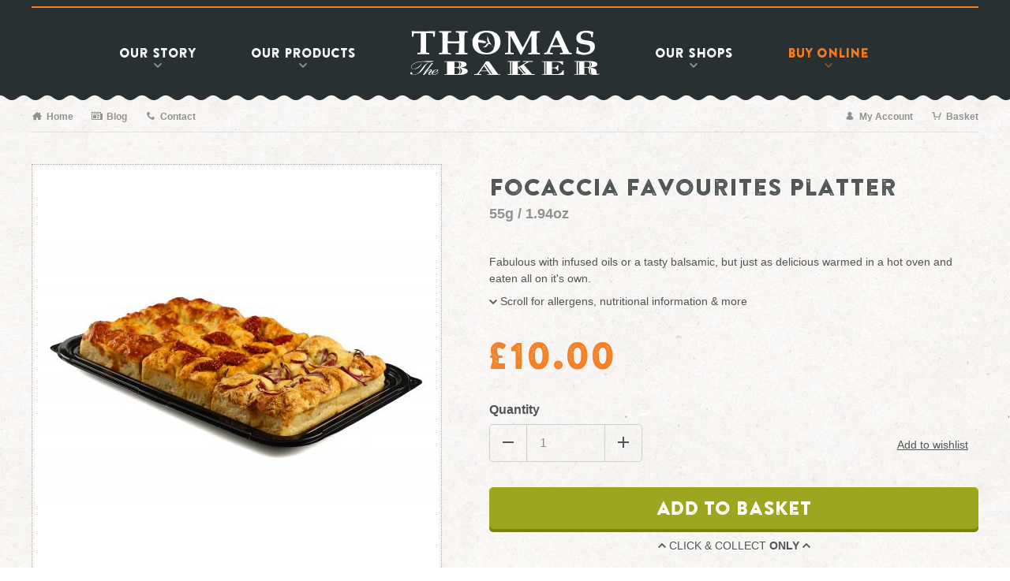

--- FILE ---
content_type: text/html; charset=UTF-8
request_url: https://www.thomasthebaker.co.uk/shop/platters/products/focaccia-favourites.html
body_size: 7943
content:
<!DOCTYPE html>
<html lang="en" xml:lang="en" class="no-js">
<head>

	<!-- META -->
  <meta charset="utf-8" />
  <meta name="viewport" content="width=device-width,initial-scale=1">

		<meta name="description" content="fociccia, olive oil, balsamic vinegar, freshly baked, tear and share."/>
	<meta name="robots" content="noodp" />


	<!-- TITLE -->
	<title>Focaccia Favourites Platter - Thomas the Baker</title>


	<!-- CANONICAL -->
		<link rel="canonical" href="https://www.thomasthebaker.co.uk/shop/platters/products/focaccia-favourites.html"/>


	<!-- CSS -->
    <link href="https://fonts.googleapis.com/css?family=Dancing+Script" rel="stylesheet" />
	<link href="/inc/css/screen.css?v=8" rel="stylesheet" media="screen"/>


	<!-- JS -->
    <script src="/inc/js/jsFonts.js?v="></script>

	<!-- ICONS -->
	

<link rel="apple-touch-icon" sizes="180x180" href="/inc/favicons/apple-touch-icon.png">
<link rel="icon" type="image/png" href="/inc/favicons/favicon-32x32.png" sizes="32x32">
<link rel="icon" type="image/png" href="/inc/favicons/favicon-16x16.png" sizes="16x16">
<link rel="manifest" href="/inc/favicons/manifest.json">
<link rel="mask-icon" href="/inc/favicons/safari-pinned-tab.svg" color="#282f31">
<link rel="shortcut icon" href="/inc/favicons/favicon.ico">
<meta name="msapplication-config" content="/inc/favicons/browserconfig.xml">
<meta name="theme-color" content="#ffffff">


	<!-- TRACKING -->
  <script async src="https://www.googletagmanager.com/gtag/js?id=UA-83822719-1"></script>
  <script>
    window.dataLayer = window.dataLayer || [];
    function gtag(){dataLayer.push(arguments);}
    gtag('js', new Date());

    gtag('config', 'UA-83822719-1');
  </script>
  <meta name="facebook-domain-verification" content="wqdtjarolryrzn9adktbv1mg72lz18" /> 

</head>

<body>

  <svg style="position:absolute; width:0; height:0;" width="0" height="0" version="1.1" xmlns="http://www.w3.org/2000/svg" xmlns:xlink="http://www.w3.org/1999/xlink">
<defs>

	<symbol id="icon-warning" viewBox="0 0 24 24">
		<path d="M12 2.2l10.1 20H2l10-20zM12 0c-.5 0-1 .4-1.4 1L.4 21.4c-.8 1.4-.1 2.5 1.5 2.5h20.4c1.6 0 2.3-1.1 1.5-2.5L13.6 1C13 .4 12.5 0 12 0z"/>
		<path d="M13.5 19.5c0 .8-.7 1.5-1.5 1.5s-1.5-.7-1.5-1.5.7-1.5 1.5-1.5 1.5.7 1.5 1.5zM12 16.5c-.8 0-1.5-.7-1.5-1.5v-4.5c0-.8.7-1.5 1.5-1.5s1.5.7 1.5 1.5V15c0 .8-.7 1.5-1.5 1.5z"/>
	</symbol>

	<symbol id="icon-cancel" viewBox="0 0 24 24">
		<path d="M23.8 19.3L16.5 12l7.3-7.3c.1-.1.1-.2.2-.3.1-.3 0-.6-.2-.8L20.4.2c-.2-.2-.5-.3-.8-.2-.1 0-.2.1-.3.2L12 7.5 4.7.2C4.6.1 4.5.1 4.4 0c-.3-.1-.6 0-.8.2L.2 3.6c-.2.2-.3.5-.2.8 0 .1.1.2.2.3L7.5 12 .2 19.3c-.1.1-.1.2-.2.3-.1.3 0 .6.2.8l3.4 3.4c.2.2.5.3.8.2.1 0 .2-.1.3-.2l7.3-7.3 7.3 7.3c.1.1.2.1.3.2.3.1.6 0 .8-.2l3.4-3.4c.2-.2.3-.5.2-.8-.1-.1-.1-.2-.2-.3z"></path>
	</symbol>

	<symbol id="icon-success" viewBox="0 0 1024 1024">
		<path d="M341.016 751.378l-239.378-239.378-79.792 79.792 319.169 319.169 683.935-683.935-79.792-79.792-604.144 604.144z"></path>
	</symbol>

	<symbol id="icon-information" viewBox="0 0 1024 1024">
		<path d="M462.933 757.332h98.133v-294.399h-98.133v294.399zM512 21.335c-269.866 0-490.665 220.799-490.665 490.665s220.799 490.665 490.665 490.665 490.665-220.799 490.665-490.665-220.799-490.665-490.665-490.665zM512 904.532c-215.892 0-392.532-176.639-392.532-392.532s176.639-392.532 392.532-392.532 392.532 176.639 392.532 392.532-176.639 392.532-392.532 392.532zM462.933 364.801h98.133v-98.133h-98.133v98.133z"></path>
	</symbol>

	<symbol id="icon-facebook" viewBox="0 0 800 800">
		<path d="M462 800H315.1V434.3H192.7v-142h122.4V187.8C315.1 65.3 388.6 0 498 0c60.4 0 109.4 4.9 109.4 4.9v127.3h-75.1c-58.8 0-70.2 29.4-70.2 70.2v89.8h140.4l-18 142H462V800z"/>
	</symbol>

	<symbol id="icon-twitter" viewBox="0 0 64 64">
		<path d="M64 12.2c-2.4 1-4.9 1.7-7.5 2.1 2.7-1.6 4.8-4.2 5.8-7.3-2.5 1.5-5.3 2.6-8.3 3.2-2.4-2.6-5.8-4.1-9.6-4.1-7.2 0-13.1 5.9-13.1 13.1 0 1 .1 2 .3 3C20.7 21.6 11 16.4 4.5 8.5c-1.1 1.9-1.8 4.2-1.8 6.6 0 4.6 2.3 8.6 5.8 10.9-2.2-.1-4.2-.7-5.9-1.6v.2c0 6.4 4.5 11.7 10.5 12.9-1.1.3-2.3.5-3.5.5-.8 0-1.7-.1-2.5-.2 1.7 5.2 6.5 9 12.3 9.1-4.5 3.5-10.2 5.6-16.3 5.6-1.1 0-2.1-.1-3.1-.2 5.8 3.7 12.7 5.9 20.1 5.9 24.1 0 37.4-20 37.4-37.4v-1.7c2.5-2 4.7-4.3 6.5-6.9z"/>
	</symbol>

	<symbol id="icon-google" viewBox="0 0 16 16">
		<path d="M12.5 9.7H8.4c-.3 0-.3 0-.3-.3V6.8c0-.2.1-.3.3-.3h7.4c.2 0 .5 3.7-.8 5.7-1.1 2-2.9 3.2-5.1 3.6-2.4.5-4.7.1-6.7-1.5C1.3 12.9.2 11 0 8.6c-.2-1.4.1-2.8.7-4.1C2.2 1.9 4.4.3 7.4 0c2.2-.2 4.2.4 5.9 1.8.3.2.3.2 0 .5l-1.9 1.9c-.1.1-.2.2-.3.1-1.7-1.5-4.6-1.5-6.4.3C3.5 5.9 3 7.5 3.5 9.3s1.6 3 3.4 3.5c1.6.5 3.2.2 4.5-1 .6-.5.9-1.2 1.1-1.9v-.2z"/>
	</symbol>

	<symbol id="icon-youtube" viewBox="0 0 24 24">
		<path d="M19.5 3h-15C2 3 0 5 0 7.5v9C0 19 2 21 4.5 21h15c2.5 0 4.5-2 4.5-4.5v-9C24 5 22 3 19.5 3zM9 18V6l7.5 6L9 18z" />
	</symbol>

	<symbol id="icon-flickr" viewBox="0 0 24 24">
		<path d="M18.7 9.5c-1.7 0-3 1.3-3 3s1.3 3 3 3 3-1.3 3-3-1.3-3-3-3zm0-2.3c2.9 0 5.3 2.4 5.3 5.3s-2.4 5.3-5.3 5.3-5.3-2.4-5.3-5.3 2.4-5.3 5.3-5.3zM0 12.5c0-2.9 2.3-5.3 5.3-5.3 2.9 0 5.3 2.4 5.3 5.3s-2.4 5.3-5.3 5.3c-3-.1-5.3-2.4-5.3-5.3z"/>
	</symbol>


  <symbol id="icon-arrow-down" viewBox="0 0 24 24">
    <path d="M24 7.5l-3-3-9 9-9-9-3 3 12 12 12-12z"/>
	</symbol>

  <symbol id="icon-arrow-up" viewBox="0 0 24 24">
    <path d="M0 16.5l3 3 9-9 9 9 3-3-12-12-12 12z"/>
	</symbol>

  <symbol id="icon-arrow-left" viewBox="0 0 24 24">
    <path d="M16.5 24l3-3-9-9 9-9-3-3-12 12 12 12z"/>
	</symbol>

  <symbol id="icon-arrow-right" viewBox="0 0 24 24">
    <path d="M7.5 0l-3 3 9 9-9 9 3 3 12-12-12-12z"/>
	</symbol>

	<symbol id="icon-minus" viewBox="0 0 14 14">
		<path d="M0 6h14v2H0z"/>
	</symbol>

	<symbol id="icon-plus" viewBox="0 0 14 14">
		<path d="M14 6H8V0H6v6H0v2h6v6h2V8h6"/>
	</symbol>


	<symbol id="icon-home-10" viewBox="0 0 14 14">
    <path d="M13 7.5l-2-1.8V3H9v1L7 2 1 7.5V8h1.5v4H6V9h2v3h3.5V8H13v-.5z"/>
	</symbol>

	<symbol id="icon-blog-10" viewBox="0 0 14 14">
    <path d="M12 4V2H0v9.2c0 .4.4.8.9.8h11.8c.7 0 1.3-.6 1.3-1.3V4h-2zm-1 7H1V3h10v8zM2 4h8v1H2V4zm5 2h3v1H7V6zm0 1.5h3v1H7v-1zM7 9h2v1H7V9zM2 6h4v4H2V6z"/>
	</symbol>

	<symbol id="icon-tel-10" viewBox="0 0 14 14">
    <path d="M9.3 8c-.7.7-.7 1.3-1.3 1.3S6.7 8.6 6 8 4.7 6.7 4.7 6s.7-.7 1.3-1.3C6.7 4 4.7 2 4 2S2 4 2 4c0 1.3 1.4 4 2.7 5.3C6 10.6 8.7 12 10 12c0 0 2-1.3 2-2s-2-2.7-2.7-2z"/>
	</symbol>

	<symbol id="icon-account-10" viewBox="0 0 14 14">
		<path d="M7 12c-2.3 0-4.5-1-4.5-1 0-2.5 2-4.5 4.5-4.5s4.5 2 4.5 4.5c0 0-2.3 1-4.5 1z"/>
  	<circle cx="7" cy="4.5" r="2.5"/>
	</symbol>

	<symbol id="icon-basket-10" viewBox="0 0 14 14">
		<path d="M10.7 9.1H4.4c-.4 0-.7-.2-.8-.6L3 3.4H1.7c-.4 0-.7-.3-.7-.7s.3-.7.7-.7h1.9c.4 0 .7.3.8.6L5 7.7h5.1l1.3-4.5c.1-.4.5-.6.9-.5.4.1.6.5.5.9l-1.5 5c.1.3-.2.5-.6.5z"/>
	  <circle cx="5.2" cy="11" r="1"/>
	  <circle cx="10" cy="11" r="1"/>
	</symbol>


	<symbol id="icon-basket" viewBox="0 0 24 24">
		<path d="M19.5 16.5H6.7c-.8 0-1.4-.6-1.5-1.3L3.9 4.5H1.5C.7 4.5 0 3.8 0 3s.7-1.5 1.5-1.5h3.7c.8 0 1.4.6 1.5 1.3L8 13.5h10.3L21 4.1c.2-.8 1.1-1.3 1.9-1 .8.2 1.3 1.1 1 1.9l-3 10.5c-.1.6-.7 1-1.4 1z"/>
	  <circle cx="8.2" cy="20.2" r="2.2"/>
	  <circle cx="17.2" cy="20.2" r="2.2"/>
	</symbol>

	<symbol id="icon-shop" viewBox="0 0 24 24">
		<path d="M24 10.3c0-.3 0-.5-.1-.8v-.1l-.1-.4-2.5-4.3h-5l2.2 7.1c.5.8 1.5 1.4 2.5 1.4 1.6 0 2.9-1.2 3-2.8v-.1c0 .1 0 .1 0 0zM7.8 4.8L6.5 12c.6.8 1.5 1.3 2.5 1.3 1.1 0 2-.6 2.5-1.4l.5-7.1H7.8zM3 13.3c1.1 0 2-.6 2.5-1.4l2.2-7.1h-5L.3 9.1l-.2.4v.1c-.1.2-.1.5-.1.7v.2c.1 1.6 1.4 2.8 3 2.8zM17.5 12l-1.3-7.2h-4.1l.5 7.2c.5.8 1.4 1.3 2.5 1.3.9 0 1.8-.5 2.4-1.3z"/>
	  <path d="M21 14.4c-1.2 0-2.3-.5-3-1.3-.4.5-1 .8-1.6 1.1v5.3H3.6v-5.1h-.7c-.4 0-.8-.1-1.2-.2v7.1h20.6v-7.1c-.4.2-.8.2-1.3.2.1 0 0 0 0 0zM2.6 4h18.7c.4 0 .7-.3.7-.6 0-.4-.3-.7-.6-.7H2.6c-.3 0-.6.3-.6.7 0 .3.3.6.6.6z"/>
	</symbol>

	<symbol id="icon-cookiecutter" viewBox="0 0 120 120">
		<path d="M120 60c0 5.1-5.6 9.5-6.9 14.2-1.3 4.9 1.3 11.5-1.2 15.8-2.5 4.4-9.5 5.3-13.1 8.9-3.5 3.5-4.5 10.6-8.9 13.1-4.3 2.5-10.9-.1-15.8 1.2-4.7 1.3-9.1 6.9-14.2 6.9s-9.5-5.6-14.2-6.9c-4.9-1.3-11.5 1.3-15.8-1.2-4.4-2.5-5.3-9.5-8.9-13.1-3.4-3.6-10.4-4.5-13-8.9-2.5-4.3.1-10.9-1.2-15.8C5.6 69.5 0 65.1 0 60s5.6-9.5 6.9-14.2C8.2 40.8 5.5 34.3 8 30c2.5-4.4 9.5-5.3 13.1-8.9C24.7 17.6 25.6 10.6 30 8c4.3-2.5 10.9.1 15.8-1.2C50.5 5.6 54.9 0 60 0s9.5 5.6 14.2 6.9C79.2 8.2 85.7 5.5 90 8c4.4 2.5 5.3 9.5 8.9 13.1 3.5 3.5 10.6 4.5 13.1 8.9 2.5 4.3-.1 10.9 1.2 15.8 1.2 4.7 6.8 9.1 6.8 14.2z"/>
	</symbol>

	<symbol id="icon-pin" viewBox="0 0 24 24">
		<path d="M12 0C7 0 3 4 3 9c0 9 9 15 9 15s9-6 9-15c0-5-4-9-9-9zm0 14c-2.8 0-5-2.2-5-5s2.2-5 5-5 5 2.2 5 5-2.2 5-5 5z"/>
	</symbol>

	<symbol id="icon-tel" viewBox="0 0 16 16">
		<path d="M11.5 9.5c-1 1-1 2-2 2s-2-1-3-2-2-2-2-3 1-1 2-2-2-4-3-4-3 3-3 3c0 2 2.1 6.1 4 8 1.9 1.9 6 4 8 4 0 0 3-2 3-3s-3-4-4-3z"/>
	</symbol>

	<symbol id="icon-spyglass" viewBox="0 0 16 16">
		<path d="M15 13.3l-3.6-3c-.4-.3-.8-.5-1.1-.5.8-1 1.3-2.3 1.3-3.6C11.6 3.1 9.1.6 6 .6 2.9.6.4 3.1.4 6.2c0 3.1 2.5 5.6 5.6 5.6 1.4 0 2.7-.5 3.6-1.3 0 .3.1.7.5 1.1l3 3.6c.5.6 1.4.6 1.9.1.7-.7.6-1.5 0-2zM6.1 9.9C4 9.9 2.3 8.2 2.3 6.1S4 2.3 6.1 2.3c2.1 0 3.8 1.7 3.8 3.8S8.2 9.9 6.1 9.9z"/>
	</symbol>


	<symbol id="icon-home" viewBox="0 0 48 48">
		<path d="M24 8l6.9 6.9L36 20l.9.9 5.4 5.4H39v15h-9v-9H18v9H9v-15H5.7L24 8m0-4.2l-24 24v1.5h6v15h15v-9h6v9h15v-15h6v-1.5l-9-9V5.3h-6v7.5l-9-9z"/>
	</symbol>

	<symbol id="icon-document" viewBox="0 0 24 24">
		<path d="M21.5 5.4c-.5-.7-1.2-1.5-2-2.3-.8-.8-1.6-1.5-2.3-2-1.2-.9-1.8-1-2.1-1H3.5C2.5.1 1.6.9 1.6 2v20.3c0 1 .8 1.9 1.9 1.9h17.3c1 0 1.9-.8 1.9-1.9V7.7c-.2-.5-.3-1.1-1.2-2.3zm-3.1-1.3c.7.7 1.3 1.4 1.7 1.9h-3.6V2.4c.5.4 1.2 1 1.9 1.7zm2.6 18c0 .2-.2.4-.4.4H3.3c-.2 0-.4-.2-.4-.4V1.8c0-.2.2-.4.4-.4h11.6v5.3c0 .4.3.8.8.8H21v14.6z"/>
		<path d="M17.2 19.5H6.7c-.4 0-.8-.3-.8-.8s.3-.8.8-.8h10.5c.4 0 .8.3.8.8s-.3.8-.8.8zM17.2 16.5H6.7c-.4 0-.8-.3-.8-.8s.3-.8.8-.8h10.5c.4 0 .8.3.8.8s-.3.8-.8.8zM17.2 13.5H6.7c-.4 0-.8-.3-.8-.8s.3-.8.8-.8h10.5c.4 0 .8.3.8.8s-.3.8-.8.8z"/>
	</symbol>

	<symbol id="icon-star" viewBox="0 0 24 24">
    <path d="M24 9.5c-.1-.3-.5-.6-.9-.6h-7.8l-2.4-6.7c-.2-.7-1.5-.7-1.7 0L8.7 8.9H.9c-.4 0-.7.2-.9.6-.1.3 0 .7.3.9l6.3 4.1-2.4 6.7c-.1.3 0 .7.3.9.3.2.8.2 1.1 0L12 18l6.3 4.1c.2.1.3.2.5.2s.4-.1.5-.2c.3-.2.5-.6.3-.9l-2.4-6.7 6.3-4.1c.4-.2.6-.6.5-.9z"/>
	</symbol>

	<symbol id="icon-settings" viewBox="0 0 48 48">
		<path d="M47 38.3L25.4 19.8c1-1.9 1.6-4 1.6-6.3C27 6 21 0 13.5 0c-1.4 0-2.7.2-3.9.6l7.8 7.8c1.2 1.2 1.2 3.1 0 4.2l-4.8 4.8c-1.2 1.2-3.1 1.2-4.2 0L.6 9.6c-.4 1.2-.6 2.6-.6 3.9C0 21 6 27 13.5 27c2.3 0 4.4-.6 6.3-1.6L38.3 47c1.1 1.3 2.9 1.3 4.1.2l4.8-4.8c1.1-1.2 1.1-3-.2-4.1z" />
	</symbol>

</defs>
</svg>

  

  
  <header class="the-header ">

            <div class="the-header__main">
          <div class="wrap--alt">

                        <div class="the-header__mobile">
              <a href="#offcanvas" class="offcanvas__toggle"><span class="hamburger"></span> Menu</a>
              <a href="/" class="logo logo--mobile"><img src="/inc/img/logo--white.svg" alt="Thomas the Baker" /></a>
              <ul class="the-header__mobile__icons">
                <li><a href="/store-locator.html"><svg viewBox="0 0 100 100" class="icon icon-shop"><use xlink:href="#icon-shop"></use></svg><span class="screen-reader-text">Store Locator</span></a></li><li><a href="/shop/display_basket.html"><svg viewBox="0 0 100 100" class="icon icon-basket"><use xlink:href="#icon-basket"></use></svg><span class="screen-reader-text">Basket</span></a></li>
              </ul>
            </div>


                        <div class="offcanvas--outer" id="offcanvas">
              <nav class="offcanvas">

                <div class="offcanvas__header"><a href="/shop/platters/products/focaccia-favourites.html" class="offcanvas__close"><svg viewBox="0 0 100 100" class="icon icon-cancel"><use xlink:href="#icon-cancel"></use></svg> <span class="screen-reader-text">Close</span></a></div>

                <div class="offcanvas__menu cf relative">

                                    <a href="/" class="logo logo--desktop"><img src="/inc/img/logo--white.svg" alt="Thomas the Baker" /></a>

                  <ul class="the-navigation the-navigation--left"><li class="has-children"><a href="/our-story.html"><span>Our</span> Story <svg viewBox="0 0 100 100" class="icon icon-arrow-down"><use xlink:href="#icon-arrow-down"></use></svg></a>
                      <ul class="sub-menu">
                        <li><a href="/our-story.html#meet-the-family">Meet the Family</a></li>
                        <li><a href="/history.html">History</a></li>
                        <li><a href="/charity.html">Charity</a></li>
                        <li><a href="/work-with-us.html">Work with us</a></li>
                      </ul>
                    </li><li class="has-children"><a href="/our-products.html"><span>Our</span> Products <svg viewBox="0 0 100 100" class="icon icon-arrow-down"><use xlink:href="#icon-arrow-down"></use></svg></a>
                      <ul class="sub-menu">
                        <li><a href="/breads-and-rolls.html">Breads &amp; Rolls</a></li>
                        <li><a href="/platters-and-deli-selections.html">Platters &amp; Deli</a></li>
                        <li><a href="/pies-and-pastries.html">Pies &amp; Pastries</a></li>
                        <li><a href="/cakes-and-biscuits.html">Cakes &amp; Biscuits</a></li>
                        <li><a href="/bake-at-home.html">Bake At Home</a></li>
                      </ul>
                    </li>
                  </ul>

                  <ul class="the-navigation the-navigation--right"><li class="has-children"><a href="/store-locator.html"><span>Our</span> Shops <svg viewBox="0 0 100 100" class="icon icon-arrow-down"><use xlink:href="#icon-arrow-down"></use></svg></a>
                      <ul class="sub-menu">
                        <li><a href="/store-locator.html">Find a store</a></li>
                        <li><a href="/deli-and-butchers.html">Deli &amp; Butchers</a></li>
                        <li><a href="/loyalty-rewards.html">Loyalty Rewards</a></li>
                        <li><a href="/in-store-offers.html">In-Store Offers</a></li>
                      </ul>
                    </li><li class="has-children"><a href="/shop/index.html">Buy <span>Online</span> <svg viewBox="0 0 100 100" class="icon icon-arrow-down"><use xlink:href="#icon-arrow-down"></use></svg></a>
                      <ul class="sub-menu"><li><a href="/shop/platters/index.html">Platters</a></li><li><a href="/shop/christmas-range/index.html">Christmas Range</a></li><li><a href="/shop/from-our-deli-/index.html">From our Deli</a></li></ul>
                    </li>

                  </ul>

                  
                  <ul class="the-navigation--small">                     <li><a href="/"><svg viewBox="0 0 100 100" class="icon icon-home-10"><use xlink:href="#icon-home-10"></use></svg> Home</a></li>
                    <li><a href="https://www.thomasthebaker.co.uk/blog/"><svg viewBox="0 0 100 100" class="icon icon-blog-10"><use xlink:href="#icon-blog-10"></use></svg> Blog</a></li>
                    <li><a href="/contact-us.html"><svg viewBox="0 0 100 100" class="icon icon-tel-10"><use xlink:href="#icon-tel-10"></use></svg> Contact</a></li>
                    <li><a href="/my-account.html"><svg viewBox="0 0 100 100" class="icon icon-account-10"><use xlink:href="#icon-account-10"></use></svg> My Account</a></li>
                    <li><a href="/shop/display_basket.html"><svg viewBox="0 0 100 100" class="icon icon-basket-10"><use xlink:href="#icon-basket-10"></use></svg> Basket</a></li>
                  </ul>

                </div>

              </nav>
            </div>

          </div>
        </div>

        <div class="wrap--alt">
          <div class="the-header__smallnav">             <div class="the-navigation--small">
              <ul>
                <li><a href="/"><svg viewBox="0 0 100 100" class="icon icon-home-10"><use xlink:href="#icon-home-10"></use></svg> Home</a></li>
                <li><a href="https://www.thomasthebaker.co.uk/blog/"><svg viewBox="0 0 100 100" class="icon icon-blog-10"><use xlink:href="#icon-blog-10"></use></svg> Blog</a></li>
                <li><a href="/contact-us.html"><svg viewBox="0 0 100 100" class="icon icon-tel-10"><use xlink:href="#icon-tel-10"></use></svg> Contact</a></li>
              </ul>
              <ul>
                <li><a href="/my-account.html"><svg viewBox="0 0 100 100" class="icon icon-account-10"><use xlink:href="#icon-account-10"></use></svg> My Account</a></li>
                <li><a href="/shop/display_basket.html"><svg viewBox="0 0 100 100" class="icon icon-basket-10"><use xlink:href="#icon-basket-10"></use></svg> Basket</a></li>
              </ul>
            </div>
          </div>
        </div>

      
  </header>
<main class="wrap">

	
	<div class="product__main">

				<div class="product__main__left product__images"><a href="/images/1280/1280/8895.jpg" class="product__images__main lightbox"><img src="/images/512/512/8895.jpg?exact=1" alt="Focaccia Favourites Platter" /></a><div class="product__images__thumbs"><a href="/images/1280/1280/8913.jpg" class="lightbox"><img src="/images/72/72/8913.jpg?exact=1" alt=" " /></a><a href="/images/1280/1280/8939.jpg" class="lightbox"><img src="/images/72/72/8939.jpg?exact=1" alt=" " /></a></div>		</div>


				<div class="product__main__right">
			<div class="product__info">

								<h1 class="h3">Focaccia Favourites Platter</h1>


				<p class="product__info__weight">55g / 1.94oz</p>

								<div class="product__info__snippet">
					<p>Fabulous with infused oils or a tasty balsamic, but just as delicious warmed in a hot oven and eaten all on it's own.</p>
					<p><a href="#allergens" class="in-link"><svg viewBox="0 0 100 100" class="icon icon-arrow-down"><use xlink:href="#icon-arrow-down"></use></svg> Scroll for allergens, nutritional information &amp; more</a></p>				</div><div class="product__info__price">
										<p><strong>&pound;10.00</strong> 									</div>

				<form action="/shop/display_basket.html" method="post" class="product__buy">
					<div class="cf">

													<p class="product__info__quantity">
								<label for="quantity">Quantity</label>
								<input type="text" name="quantity" id="quantity" value="1" />
							</p>
													<a href="?action=Add%20to%20wishlist" class="btn--link btn--s product__info__addtowishlist">Add to wishlist</a>

					</div>

					<div class="product__info__addtobasket">
							<input type="hidden" name="productid" value="1406"/>
							<button type="submit" name="action" id="action" class="btn--fill--green btn--xl" value="Add to Basket"/>Add to Basket</button>
						</div><p class="product__info__delivery"><svg viewBox="0 0 100 100" class="icon icon-arrow-up"><use xlink:href="#icon-arrow-up"></use></svg> Click &amp; Collect <strong>Only</strong> <svg viewBox="0 0 100 100" class="icon icon-arrow-up"><use xlink:href="#icon-arrow-up"></use></svg></p></form>

								<form action="/store-locator.html" method="post" class="product__storelocator">
					<label for="location">Find your <strong>local</strong> store</label>
					<div>
						<input type="text" name="location" id="location" placeholder="Postcode or town" />
						<input type="submit" name="action" value="Search" class="btn--fill--neutral_80 btn--s" />
					</div>
				</form>
			</div>
		</div>
	</div>

	<div class="product__description">
		<h2>About our Focaccia Favourites Platter</h2>
		<div class="twocol--50">
			<div class="product__description__content content">
				<p>Could this be the best thing since sliced bread? 30 tasty tear and share portions, infused with Extra Virgin Olive Oil Focaccia breads. Generously dosed with Rosemary and Parmesan, then lavished with Fresh Grated Cheese, Sun Dried Tomato and Red Onion and tasty Cheese toppings. You might feel happy to tear, but not so happy to share!</p>
			</div>
			<div class="product__extras">

									<div class="product__extras__item product__allergens" id="allergens">
						<h6>Allergens</h6>
						<div class="content">
							<p>Gluten, Milk, Mustard</p>
						</div>
					</div><div class="product__extras__item product__nutritionalinformation">
						<h6>Nutritional Information</h6>
						<div>
							<table>
								<thead>
									<tr><th>Typical Values</th><th>per 100g</th></tr>
								</thead>

								<tbody><tr>
		                  <td>Energy</td>
		                  <td>1188kj / 284cal</td>
		                </tr><tr>
		                  <td>Fat</td>
		                  <td>13g</td>
		                </tr><tr>
		                  <td>Saturates</td>
		                  <td>3.8g</td>
		                </tr><tr>
		                  <td>Carbohydrate</td>
		                  <td>33g</td>
		                </tr><tr>
		                  <td>Total sugars</td>
		                  <td>0.76g</td>
		                </tr><tr>
		                  <td>Protein</td>
		                  <td>8.9g</td>
		                </tr><tr>
		                  <td>Salt</td>
		                  <td>1.1g</td>
		                </tr></tbody>
							</table>
						</div>
					</div>
										<div class="product__extras__item product__ingredients">
						<h6>Ingredients</h6>
						<div class="content"><p>Cheddar &amp; Red Onion Foccacia, Mozzerella &amp; Parmesan Foccacia, Formaggio &amp; Sun Dried Tomato Foccacia;</p>

<p>Cheddar &amp; Red Onion Foccacia contains: Italian Flour [Wheat Flour, Calcium Carbonate, Iron, Niacin (B3), Thiamin (B1)], Water, Cheese (Milk), Olive Oil, Red onion, Parmesan (Milk), Rosemary, Salt, Yeast - Frozen, Fermex Point 5W (Improver) (Gluten), Malt Flour (Gluten), Gluten, Sugar, Yeast];</p>

<p>Formaggio &amp; Sun Dried Tomato Foccacia contains: Italian Flour [Wheat Flour, Calcium Carbonate, Iron, Niacin (B3), Thiamin (B1)], Water, Olive Oil, Sundried Tomatoes [Sunflower Oil, Rehydrated Sundried Tomatoes, Extra Virgin Olive Oil (2%), Salt, Sugar, Acidity Regulators (Citric Acid, Lactic Acid), Garlic Paste, Oregano, Antioxidant (Ascorbic Acid), Black Pepper], Cheese (Milk), Margarine, Rosemary, Salt, Yeast - Frozen, Fermex Point 5W (Improver) (Gluten), Malt Flour (Gluten),Gluten, Sugar, Mustard Powder, Yeast, Chilli Powder;</p>

<p>Mozzerella &amp; Parmesan Foccacia contains: Italian Flour [Wheat Flour, Calcium Carbonate, Iron, Niacin (B3), Thiamin (B1)], Water, Mozzarella(Milk), Olive Oil, Parmesan (Milk), Rosemary, Salt, Yeast - Frozen, Fermex Point 5W (Improver) (Gluten), Malt Flour (Gluten), Gluten, Sugar, Yeast</p>
</div>
					</div>
				
			</div>
		</div>
	</div>

</main>
<footer class="the-footer" id="footer">

		<div class="the-footer__before">
		<div class="wrap--alt">
						<ul class="the-footer__before__social social-icons">
				<li><a href="https://twitter.com/thomasthebaker"><svg viewBox="0 0 100 100" class="icon icon-twitter"><use xlink:href="#icon-twitter"></use></svg> <span class="screen-reader-text">Twitter</span></a></li><li><a href="https://www.facebook.com/thomasthebakers"><svg viewBox="0 0 100 100" class="icon icon-facebook"><use xlink:href="#icon-facebook"></use></svg> <span class="screen-reader-text">Facebook</span></a></li><li><a href="https://www.youtube.com/user/Thomasthebaker1"><svg viewBox="0 0 100 100" class="icon icon-youtube"><use xlink:href="#icon-youtube"></use></svg> <span class="screen-reader-text">Youtube</span></a></li>
			</ul>
		</div>
	</div>

	<div class="wrap">

		<div class="the-footer__row--1">

						<div class="the-footer__links">

									<section>
						<h6>Explore</h6>
						<ul>
							<li><a href="/">Home</a></li><li><a href="/our-story.html#meet-the-family">Meet the Family</a></li><li><a href="/our-products.html">Our Products</a></li>						</ul>
					</section>
										<section>
						<h6>Our Shops</h6>
						<ul>
							<li><a href="/store-locator.html">Store Locator</a></li><li><a href="/in-store-offers.html">In-Store Offers</a></li><li><a href="/deli-and-butchers.html">Deli &amp; Butchers</a></li>						</ul>
					</section>
										<section>
						<h6>Get in Touch</h6>
						<ul>
							<li><a href="/contact-us.html">Contact Us</a></li><li><a href="/work-with-us.html">Work with Us</a></li><li><a href="https://www.thomasthebaker.co.uk/blog/">News &amp; Blog</a></li>						</ul>
					</section>
										<section>
						<h6>Legal Info</h6>
						<ul>
							<li><a href="/delivery-and-returns.html">Delivery &amp; Returns</a></li><li><a href="/cookie-and-privacy.html">Legal &amp; Cookies</a></li><li><a href="/terms-and-conditions.html">Terms &amp; Conditions</a></li>						</ul>
					</section>
					
			</div>

		</div>


		<div class="the-footer__copyright">
			<img src="/inc/img/logo--8F9293.svg" alt="Thomas the Baker"/>
			<div>
				<p>&copy; Thomas of York 2016</p>
				<p>The Bakers Yard, Helmsley, YO62 5DQ</p>
				<p>Built by <a href="https://www.bronco.co.uk/l/web.html">Bronco</a></p>
			</div>
		</div>

	</div>
</footer>

<!-- JS -->
<script src="https://ajax.googleapis.com/ajax/libs/jquery/2.2.4/jquery.min.js"></script>
<script src="/inc/js/jsOnload.js?v=8"></script>

<!-- Facebook Pixel Code -->
<script>
!function(f,b,e,v,n,t,s)
{if(f.fbq)return;n=f.fbq=function(){n.callMethod?
n.callMethod.apply(n,arguments):n.queue.push(arguments)};
if(!f._fbq)f._fbq=n;n.push=n;n.loaded=!0;n.version='2.0';
n.queue=[];t=b.createElement(e);t.async=!0;
t.src=v;s=b.getElementsByTagName(e)[0];
s.parentNode.insertBefore(t,s)}(window, document,'script',
'https://connect.facebook.net/en_US/fbevents.js');
fbq('init', '202344854696102');
fbq('track', 'PageView');
</script>
<noscript><img height="1" width="1" style="display:none"
src="https://www.facebook.com/tr?id=202344854696102&ev=PageView&noscript=1"
/></noscript>
<!-- End Facebook Pixel Code -->

</body>
</html>


--- FILE ---
content_type: text/css
request_url: https://www.thomasthebaker.co.uk/inc/css/screen.css?v=8
body_size: 16735
content:
@import url("//hello.myfonts.net/count/31e261");html,*{margin:0;padding:0;box-sizing:border-box}body{line-height:1}h1,h2,h3,h4,h5,h6{font-size:100%;font-weight:400}fieldset,iframe,img{border:0}table{border-collapse:collapse;border-spacing:0}th{font-style:normal;font-weight:normal}ol,ul{list-style:none}cite{font-style:normal}a{outline:none}header,section,footer,aside,nav,article,main,figure{display:block}input[type='text'],input[type='email'],input[type='tel'],input[type='password'],input[type='submit'],textarea{-webkit-appearance:none}@media screen and (max-device-width: 480px){body{-webkit-text-size-adjust:none}}.banner__inner,.static-product__hungry__roundel p,.family__images__roundel,.family__images__roundel p{left:50%;position:absolute;top:50%;-webkit-transform:translate(-50%, -50%);transform:translate(-50%, -50%)}.cf:before,.twocol--50:before,.grid--2:before,.grid--3:before,.grid--4:before,.textpage:before,.form__p:before,form:not(.product__buy)>p:before,form:not(.product__buy)>fieldset p:before,form:not(.product__buy) .grid>p:before,.form__inline-hint:before,.hgroup__login:before,.the-footer__row--1:before,.the-footer__links:before,.the-navigation--small:before,.product__main:before,.product__images__thumbs:before,.order-history__item:before,.bio:before,.family .wrap--alt:before,.family--index cite:before,.the-team:before,.the-team__items:before,.history__section:before,.shop__platters .wrap--alt:before,.basket__item:before,.cf:after,.twocol--50:after,.grid--2:after,.grid--3:after,.grid--4:after,.textpage:after,.form__p:after,form:not(.product__buy)>p:after,form:not(.product__buy)>fieldset p:after,form:not(.product__buy) .grid>p:after,.form__inline-hint:after,.hgroup__login:after,.the-footer__row--1:after,.the-footer__links:after,.the-navigation--small:after,.product__main:after,.product__images__thumbs:after,.order-history__item:after,.bio:after,.family .wrap--alt:after,.family--index cite:after,.the-team:after,.the-team__items:after,.history__section:after,.shop__platters .wrap--alt:after,.basket__item:after{content:"";display:table;width:0}.cf:after,.twocol--50:after,.grid--2:after,.grid--3:after,.grid--4:after,.textpage:after,.form__p:after,form:not(.product__buy)>p:after,form:not(.product__buy)>fieldset p:after,form:not(.product__buy) .grid>p:after,.form__inline-hint:after,.hgroup__login:after,.the-footer__row--1:after,.the-footer__links:after,.the-navigation--small:after,.product__main:after,.product__images__thumbs:after,.order-history__item:after,.bio:after,.family .wrap--alt:after,.family--index cite:after,.the-team:after,.the-team__items:after,.history__section:after,.shop__platters .wrap--alt:after,.basket__item:after{clear:both}.cf,.twocol--50,.grid--2,.grid--3,.grid--4,.textpage,.form__p,form:not(.product__buy)>p,form:not(.product__buy)>fieldset p,form:not(.product__buy) .grid>p,.form__inline-hint,.hgroup__login,.the-footer__row--1,.the-footer__links,.the-navigation--small,.product__main,.product__images__thumbs,.order-history__item,.bio,.family .wrap--alt,.family--index cite,.the-team,.the-team__items,.history__section,.shop__platters .wrap--alt,.basket__item{zoom:1}.relative{position:relative}@media screen and (min-width: 480px){.fr{float:right}}.ac{text-align:center}.mb--20{margin-bottom:20px}.mt--10{margin-top:10px}.mt--20{margin-top:20px}.mt--40{margin-top:40px}body{background:url(/inc/img/bkg__paper--white.jpg) top left #fff;color:#4F5455}.color--orange{color:#F37F27}.color--green{color:#9EA51E}.color--error{color:#C82222}.color--success{color:#92CF2F}img{height:auto;max-width:100%}svg{fill:currentColor;height:24px;width:24px}img{display:block;vertical-align:middle}@media screen and (min-width: 480px){.alignleft{float:left;margin-right:20px;max-width:50%}.alignright{float:right;margin-left:20px;max-width:50%}}.aligncenter{display:block;margin-left:auto;margin-right:auto}@font-face{font-family:'BrandonPrinted-One';src:url("/inc/fonts/31E275_0_0.eot");src:url("/inc/fonts/31E275_0_0.eot?#iefix") format("embedded-opentype"),url("/inc/fonts/31E275_0_0.woff2") format("woff2"),url("/inc/fonts/31E275_0_0.woff") format("woff"),url("/inc/fonts/31E275_0_0.ttf") format("truetype")}.brandon-loaded h1,.brandon-loaded h2,.brandon-loaded h3,.brandon-loaded h4,.brandon-loaded h5,.brandon-loaded h6,.brandon-loaded [class^='btn']:not(.btn--link),.brandon-loaded .banner--slides__nav li,.banner--slides__nav .brandon-loaded li,.brandon-loaded .banner--passion h2 strong,.banner--passion h2 .brandon-loaded strong,.brandon-loaded .banner--yorkshire h2 strong,.banner--yorkshire h2 .brandon-loaded strong,.brandon-loaded .banner--platters h2 strong,.banner--platters h2 .brandon-loaded strong,.brandon-loaded legend,.brandon-loaded .hgroup__h1,.brandon-loaded .categories__item a,.categories__item .brandon-loaded a,.brandon-loaded .products__item a,.products__item .brandon-loaded a,.brandon-loaded .offcanvas__toggle,.brandon-loaded .the-navigation>li>a,.brandon-loaded .product__info__price,.brandon-loaded .product__info__outofstock,.brandon-loaded .product__storelocator label,.product__storelocator .brandon-loaded label,.brandon-loaded .static-product__bakeathome__content>p,.brandon-loaded .static-product__hungry__roundel p span,.static-product__hungry__roundel p .brandon-loaded span,.brandon-loaded .dashboard__item__title,.brandon-loaded .order-history__item p span,.order-history__item p .brandon-loaded span,.brandon-loaded .family__images__roundel p span,.family__images__roundel p .brandon-loaded span,.brandon-loaded .family--index blockquote p:before,.family--index blockquote .brandon-loaded p:before,.brandon-loaded .family--index blockquote p:after,.family--index blockquote .brandon-loaded p:after,.brandon-loaded .family--index cite,.family--index .brandon-loaded cite,.brandon-loaded .products-list__item__heading,.brandon-loaded .the-team__item__name,.brandon-loaded .stores__search label,.stores__search .brandon-loaded label,.brandon-loaded .basket__item__title a,.basket__item__title .brandon-loaded a,.brandon-loaded .basket__item__price strong,.basket__item__price .brandon-loaded strong,.brandon-loaded .basket__totals,.brandon-loaded .basket__voucher label,.basket__voucher .brandon-loaded label{font-family:"BrandonPrinted-One",Arial,Helvetica,sans-serif}.dancing-loaded .banner--passion h2,.banner--passion .dancing-loaded h2,.dancing-loaded .banner--yorkshire h2,.banner--yorkshire .dancing-loaded h2,.dancing-loaded .banner--platters h2,.banner--platters .dancing-loaded h2,.dancing-loaded .static-product__intro h1 span,.static-product__intro h1 .dancing-loaded span,.dancing-loaded .bio__hgroup h1,.bio__hgroup .dancing-loaded h1,.dancing-loaded .sketch__storelocator h3,.sketch__storelocator .dancing-loaded h3,.dancing-loaded .sketch__loyaltyrewards h3,.sketch__loyaltyrewards .dancing-loaded h3,.dancing-loaded .family__content h2 span,.family__content h2 .dancing-loaded span,.dancing-loaded .family__images__roundel p,.family__images__roundel .dancing-loaded p,.dancing-loaded .family--index blockquote p,.family--index blockquote .dancing-loaded p,.dancing-loaded .index__twitter p,.index__twitter .dancing-loaded p,.dancing-loaded .our-story__pullout,.dancing-loaded .history__intro h1 span,.history__intro h1 .dancing-loaded span{font-family:"Dancing Script",cursive}html{font-size:62.5%}@media screen and (max-width: 619px){html{font-size:56.3%}}body{font-family:Arial,Helvetica,sans-serif;font-size:14px;font-size:1.4rem}a{color:#A75113;text-decoration:none}a:hover{color:#9EA51E}.screen-reader-text{left:-9999px;position:absolute;top:-9999px}h1,h2,h3,h4,h5,h6{line-height:1.2}.h1{font-size:48px;font-size:4.8rem;padding:40px 0 20px 0}.h2,.the-team h2,.shop__platters__content h2{font-size:36px;font-size:3.6rem}.h3,.terms h3,.index__content--secondary h2{font-size:30px;font-size:3rem}.h4{font-size:24px;font-size:2.4rem}.h5{font-size:18px;font-size:1.8rem}.h6{font-size:16px;font-size:1.6rem}.product__description h2{border-top:4px solid currentColor;border-bottom:4px solid currentColor;color:#B8AAA5;font-size:30px;font-size:3rem;margin-bottom:40px;padding:32px 0;text-align:center}[class^='btn']:not(.no-hover):hover{color:#FFF}[class^='btn']:not(.btn--link){text-decoration:none !important}[class^='btn']::-moz-focus-inner{border:0;padding:0}[class^='btn'].disabled,[class^='btn'][disabled]{cursor:not-allowed;pointer-events:none;opacity:0.6}[class^='btn'] span{display:block;font-size:0.75em;margin-bottom:-6px}[class^='btn--stroke']:not(.no-hover):hover{opacity:0.6}[class^='btn--fill']:not(.no-hover):hover{-webkit-transform:translateY(2px);transform:translateY(2px)}.btn--stroke--orange{background:0;border-color:#F37F27;color:#F37F27 !important}.btn--stroke--orange,.btn--stroke--grey_50,.btn--stroke--white,.btn--fill--orange,.btn--fill--green,.btn--fill--neutral_80,.btn--fill--white-green,.btn--link{border-style:solid;border-width:1px;border-radius:5px;color:#FFF;cursor:pointer;display:inline-block;font-family:inherit;font-size:16px;font-size:1.6rem;line-height:1.4;padding:7px 16px 7px 16px;position:relative;text-align:center}.btn--stroke--orange:not(.no-hover):hover{color:#F37F27 !important}.btn--stroke--grey_50{background:0;border-color:#8F9293;color:#8F9293 !important}.btn--stroke--grey_50:not(.no-hover):hover{color:#8F9293 !important}.btn--stroke--white{background:0;border-color:#fff;color:#fff !important}.btn--stroke--white:not(.no-hover):hover{color:#fff !important}.btn--fill--orange{background:#F37F27;border-color:#F37F27;box-shadow:0 4px 0 #c35a0b}.btn--fill--orange:hover{box-shadow:0 2px 0 #c85c0b}.btn--fill--green{background:#9EA51E;border-color:#9EA51E;box-shadow:0 4px 0 #797e17}.btn--fill--green:hover{box-shadow:0 2px 0 #7d8218}.btn--fill--neutral_80{background:#B8AAA5;border-color:#B8AAA5;box-shadow:0 4px 0 #a4928b}.btn--fill--neutral_80:hover{box-shadow:0 2px 0 #a6948e}.btn--fill--white-green{background:#fff;border-color:#fff;color:#9EA51E}.btn--fill--white-green:hover{color:#9EA51E !important;opacity:0.6;-webkit-transform:none !important;transform:none !important}.btn--link{background:0;border:1px solid transparent;color:#4F5455;text-decoration:underline}.btn--link:not(.no-hover):hover,.btn--link:focus{background:transparent;color:#9EA51E}.btn--s{font-size:14px !important;font-size:1.4rem !important;padding:6px 12px 5px 12px}.btn--l{font-size:18px;font-size:1.8rem;padding:11px 22px}.btn--xl{font-size:24px;font-size:2.4rem;padding:9px 28px}.btn--xl svg{margin-left:-14px}body{min-width:320px}.wrap{padding-left:10px;padding-right:10px;position:relative}@media screen and (min-width: 640px){.wrap{padding-left:20px;padding-right:20px}}@media screen and (min-width: 1060px){.wrap{padding-left:40px;padding-right:40px}}.wrap--alt{margin-left:10px;margin-right:10px;position:relative}@media screen and (min-width: 640px){.wrap--alt{margin-left:20px;margin-right:20px}}@media screen and (min-width: 1060px){.wrap--alt{margin-left:40px;margin-right:40px}}@media screen and (min-width: 1140px){.wrap--thin{margin-left:auto;margin-right:auto;padding-left:0;padding-right:0;max-width:1060px !important}}@media screen and (min-width: 1360px){.wrap{padding-left:0;padding-right:0}.wrap,.wrap--alt{margin-left:auto;margin-right:auto;max-width:1280px}}@media screen and (min-width: 720px){.twocol--50>div{float:left;width:49.0566%}.twocol--50>div:first-child{margin-right:1.88679%}}.grid>*{display:block}@media screen and (min-width: 420px) and (max-width: 759px){.grid--3>*{float:left;margin-left:2%;width:49%}.grid--3>*:nth-child(2n+1){clear:both;margin-left:0}.grid--4>*{float:left;margin-left:2%;width:49%}.grid--4>*:nth-child(2n+1){clear:both;margin-left:0}}@media screen and (min-width: 760px){.grid--3>*,.grid--4>*{float:left;margin-left:2%}.grid--2>*{float:left;margin-left:8%;width:46%}.grid--2>*:nth-child(2n+1){clear:both;margin-left:0}.grid--3>*{width:32%}.grid--3>*:nth-child(3n+1){clear:both;margin-left:0}.grid--4>*{width:23.5%}.grid--4>*:nth-child(4n+1){clear:both;margin-left:0}}@media screen and (max-width: 779px){.textpage .sidebar{margin-top:40px}}@media screen and (min-width: 780px){.textpage__left{float:left;margin-right:-280px;width:100%}.textpage__left>*{margin-right:280px;padding-right:40px}.textpage .sidebar{float:right;width:280px}}@media screen and (min-width: 1060px){.textpage__left>*{padding-right:80px}}.banner--wrap{background:#283032;height:50vw;max-height:700px;min-height:240px;position:relative}.banner--wrap:after{background:url(/inc/img/wave--down--FAF9F7.svg) left center repeat-x;bottom:0;content:" ";height:6px;left:0;position:absolute;width:100%;z-index:3}@media screen and (min-width: 620px) and (max-width: 779px){.banner--wrap{height:70vw}}@media screen and (min-width: 780px) and (max-width: 1059px){.banner--wrap{height:60vw}}@media screen and (min-width: 820px){.js .banner--slides--active{margin-bottom:120px}.js .banner--slides--active .banner{padding-bottom:60px}}@media screen and (min-width: 1020px){.js .banner--slides--active{margin-bottom:100px}}.banner--index{height:100%}.banner--slides{height:100%;overflow:hidden;position:relative;width:100%}.banner--slides__nav{left:0;margin-top:-64px;position:absolute;text-align:center;top:100%;width:100%;z-index:4}@media screen and (max-width: 819px){.banner--slides__nav{display:none}}.banner--slides__nav li{color:#B8AAA5;display:inline-block;line-height:1.2;padding:0 20px;position:relative;text-align:center;vertical-align:top;width:23.58491%}.banner--slides__nav li:not(:first-child){margin-left:1.88679%}.banner--slides__nav li:hover:not(.banner--slides__nav__current){cursor:pointer;color:#9EA51E}.banner--slides__nav li:hover:not(.banner--slides__nav__current) svg{stroke:#9EA51E}.banner--slides__nav li:hover:not(.banner--slides__nav__current) img{border-color:#9EA51E}.banner--slides__nav svg{fill-opacity:0;height:120px;left:50%;margin-left:-60px;overflow:visible;position:absolute;stroke:#D8CBC7;stroke-width:1;stroke-alignment:inner;top:0;width:120px}.banner--slides__nav img{border:1px solid #D8CBC7;border-radius:50%;margin:20px auto 29px auto;padding:4px}.banner--slides__nav__current{color:#F37F27 !important}.banner--slides__nav__current svg{stroke:#F37F27}.banner--slides__nav__current img{border-color:#F37F27}.banner{background-position:center;background-size:cover;background-repeat:no-repeat;height:100%;overflow:hidden;padding-top:60px;position:absolute;width:100%;z-index:2}@media screen and (min-width: 620px){.banner{padding-top:169px}}.banner .wrap--alt{height:100%}.banner h2 strong{font-weight:400}.banner--passion{background-image:url("/img/320/320/inc/img/banner--bakeryinternal--001.jpg");color:#FFF;text-align:center}@media screen and (min-width: 321px){.banner--passion{background-image:url("/img/640/640/inc/img/banner--bakeryinternal--001.jpg")}}@media screen and (min-width: 641px){.banner--passion{background-image:url("/img/960/960/inc/img/banner--bakeryinternal--001.jpg")}}@media screen and (min-width: 961px){.banner--passion{background-image:url("/img/1280/1280/inc/img/banner--bakeryinternal--001.jpg")}}@media screen and (min-width: 1281px){.banner--passion{background-image:url("/img/1600/1600/inc/img/banner--bakeryinternal--001.jpg")}}@media screen and (min-width: 1601px){.banner--passion{background-image:url("/inc/img/banner--bakeryinternal--001.jpg")}}.banner--passion h2{color:#fff;font-size:4vw;padding-bottom:4vw}.banner--passion h2 strong{display:block;font-size:10vw;line-height:1}@media screen and (min-width: 620px){.banner--passion h2{color:rgba(255,255,255,0.6)}}@media screen and (min-width: 1280px){.banner--passion h2{font-size:48px;font-size:4.8rem;padding-bottom:50px}.banner--passion h2 strong{font-size:120px;font-size:12rem}}.banner--passion p{color:rgba(255,255,255,0.8);font-weight:700;line-height:1.4;text-shadow:0 0 10px rgba(0,0,0,0.6)}.banner--passion p strong{color:#F37F27;font-size:18px;font-size:1.8rem;font-weight:700}@media screen and (max-width: 619px){.banner--passion p{display:none}}.banner--yorkshire{background-image:url("/img/320/320/inc/img/banner--yorkshire--001.jpg");color:#FFF;text-align:center}@media screen and (min-width: 321px){.banner--yorkshire{background-image:url("/img/640/640/inc/img/banner--yorkshire--001.jpg")}}@media screen and (min-width: 641px){.banner--yorkshire{background-image:url("/img/960/960/inc/img/banner--yorkshire--001.jpg")}}@media screen and (min-width: 961px){.banner--yorkshire{background-image:url("/img/1280/1280/inc/img/banner--yorkshire--001.jpg")}}@media screen and (min-width: 1281px){.banner--yorkshire{background-image:url("/img/1600/1600/inc/img/banner--yorkshire--001.jpg")}}@media screen and (min-width: 1601px){.banner--yorkshire{background-image:url("/inc/img/banner--yorkshire--001.jpg")}}.banner--yorkshire h2{color:#fff;font-size:4vw;padding-bottom:4vw}.banner--yorkshire h2 strong{display:block;font-size:10vw;line-height:1}@media screen and (min-width: 620px){.banner--yorkshire h2{color:rgba(255,255,255,0.6)}}@media screen and (min-width: 1280px){.banner--yorkshire h2{font-size:48px;font-size:4.8rem;padding-bottom:50px}.banner--yorkshire h2 strong{font-size:120px;font-size:12rem}}.banner--platters{background-image:url("/img/320/320/inc/img/banner--platters--003.jpg");color:#FFF;text-align:center}@media screen and (min-width: 321px){.banner--platters{background-image:url("/img/640/640/inc/img/banner--platters--003.jpg")}}@media screen and (min-width: 641px){.banner--platters{background-image:url("/img/960/960/inc/img/banner--platters--003.jpg")}}@media screen and (min-width: 961px){.banner--platters{background-image:url("/img/1280/1280/inc/img/banner--platters--003.jpg")}}@media screen and (min-width: 1281px){.banner--platters{background-image:url("/img/1600/1600/inc/img/banner--platters--003.jpg")}}@media screen and (min-width: 1601px){.banner--platters{background-image:url("/inc/img/banner--platters--003.jpg")}}.banner--platters h2{color:#fff;font-size:4vw;padding-bottom:4vw;text-shadow:0 0 20px rgba(0,0,0,0.8)}.banner--platters h2 strong{display:block;font-size:10vw;line-height:1}@media screen and (min-width: 620px){.banner--platters h2{color:rgba(255,255,255,0.6)}}@media screen and (min-width: 1280px){.banner--platters h2{font-size:48px;font-size:4.8rem;padding-bottom:50px}.banner--platters h2 strong{font-size:120px;font-size:12rem}}.content{color:#3f4b4e}.content h1,.content h2,.content h3,.content h4,.content h5,.content h6{padding:33px 0 6px 0}.content>h1:first-child,.content>h2:first-child,.content>h3:first-child,.content>h4:first-child,.content>h5:first-child,.content>h6:first-child{padding-top:4px}.content h1,.content h2{font-size:30px;font-size:3rem}.content h3{font-size:24px;font-size:2.4rem}.content h4{font-size:18px;font-size:1.8rem}.content h5{font-size:16px;font-size:1.6rem}.content p{line-height:1.5;padding:10px 0}.content ul,.content ol{line-height:1.3;padding:10px 0 20px 0}.content ul li{padding-left:28px}.content ul li:before{background:currentColor;content:" ";float:left;height:4px;margin:8px 0 0 -20px;width:4px}.content ol{list-style:decimal;margin-left:20px}.content li{padding:8px 0 8px 8px}.content a{text-decoration:underline}.content a:hover{text-decoration:none}.content img{margin-top:20px;margin-bottom:20px}.form__p,form:not(.product__buy)>p,form:not(.product__buy)>fieldset p,form:not(.product__buy) .grid>p{padding:11px 0}form:not(.product__buy){line-height:1.5}@media screen and (max-width: 479px){form:not(.product__buy) [class^="btn"]{margin-bottom:10px;width:100%}}@media screen and (min-width: 720px){.form__columns input,.form__columns select,.form__columns .stk__replacement{max-width:48%}}@media screen and (max-width: 719px){.form__columns__item{margin-top:10px}}@media screen and (min-width: 720px){.form__columns__item{margin-left:4%}}.form__columns .stk__replacement{display:inline-block !important;vertical-align:1px}.form__rows__item{margin-top:10px}@media screen and (min-width: 1280px){.long-form>p,.long-form>fieldset p,.long-form .form__p,.long-form form:not(.product__buy)>p,.long-form form:not(.product__buy)>fieldset p,form:not(.product__buy)>fieldset .long-form p,.long-form form:not(.product__buy) .grid>p,form:not(.product__buy) .long-form .grid>p,.long-form .grid{max-width:62%}}@media screen and (min-width: 1280px){.long-form legend{max-width:74.66667%}}fieldset{margin-bottom:30px;padding:13px 0}@media screen and (min-width: 720px){fieldset{margin-bottom:60px}}.fieldset__intro{padding:1px 0 6px 0}legend{border-bottom:4px solid #D8CBC7;border-top:4px solid #D8CBC7;color:#8F827C;font-size:24px;font-size:2.4rem;line-height:1.3;padding:10px 0;width:100%}@media screen and (min-width: 720px){legend{padding:20px 0}}label,.label{display:block;font-size:16px;font-size:1.6rem;font-weight:700}label:not(.checkbox),.label:not(.checkbox){margin-bottom:6px}label.error,.label.error{color:#C82222}label span,.label span{font-size:0.8em}form h6{display:block;font-weight:500;margin:7px 0 -7px 0}input[type='text'],input[type='email'],input[type='password'],input[type='tel'],input[type='date'],textarea,select{background:#FFF;border:1px solid #C9CFD1;border-radius:5px;color:#8F9293;font-family:inherit;font-size:16px;padding:0 16px;width:100%}input[type='text'],input[type='email'],input[type='password'],input[type='tel'],input[type='date']{height:48px}input[type='text']:focus,input[type='email']:focus,input[type='password']:focus,input[type='tel']:focus,input[type='date']:focus,select:focus,textarea:focus{border-color:#8F9293;outline:none}input[type='text'].error,input[type='email'].error,input[type='password'].error,input[type='tel'].error,input[type='date'].error,select.error,textarea.error{background:rgba(200,34,34,0.05);border-color:#C82222}@media screen and (max-width: 759px){input[type='text']+[class^="btn"],input[type='email']+[class^="btn"],input[type='password']+[class^="btn"],input[type='tel']+[class^="btn"],input[type='date']+[class^="btn"],select+[class^="btn"],textarea+[class^="btn"]{width:100%}}@media screen and (min-width: 760px){input[type='text']+[class^="btn"],input[type='email']+[class^="btn"],input[type='password']+[class^="btn"],input[type='tel']+[class^="btn"],input[type='date']+[class^="btn"],select+[class^="btn"],textarea+[class^="btn"]{margin-left:10px;vertical-align:2px}}@media screen and (min-width: 760px){[data-width="w80"]{width:80px !important}[data-width="w120"]{width:120px !important}[data-width="w160"]{width:160px !important}[data-width="w200"]{width:200px !important}[data-width="w240"]{width:240px !important}[data-width="w280"]{width:280px !important}[data-width="w320"]{width:320px !important}[data-width="w360"]{width:360px !important}[data-width="w400"]{width:400px !important}[data-width="w440"]{width:440px !important}[data-width="w480"]{width:480px !important}[data-width="w520"]{width:520px !important}[data-width="w560"]{width:560px !important}[data-width="w600"]{width:600px !important}[data-width="p10"]{width:10% !important}[data-width="p20"]{width:20% !important}[data-width="p30"]{width:30% !important}[data-width="p40"]{width:40% !important}[data-width="p50"]{width:50% !important}[data-width="p60"]{width:60% !important}[data-width="p70"]{width:70% !important}[data-width="p80"]{width:80% !important}[data-width="p90"]{width:90% !important}[data-width="p100"]{width:100% !important}[data-height="px30"]{height:30px !important}[data-height="px40"]{height:40px !important}[data-height="px50"]{height:50px !important}[data-height="px60"]{height:60px !important}[data-height="px70"]{height:70px !important}[data-height="px80"]{height:80px !important}[data-height="px90"]{height:90px !important}[data-height="px100"]{height:100px !important}[data-height="px200"]{height:200px !important}[data-height="px300"]{height:300px !important}[data-height="px400"]{height:400px !important}[data-height="px500"]{height:500px !important}}textarea{min-height:140px;padding-top:12px !important;padding-bottom:12px !important}select{height:48px;padding:0 0 0 11px}option{padding:2px 20px 2px 5px}.checkbox input{float:left;margin:5px 8px 0 0}.security{clear:both;display:none;height:0px;visibility:hidden}.security label{float:none;padding:0 0 4px 0;text-align:left;width:auto}.security input[type="text"]{display:block;float:none}.form__inline-hint>*{float:left}@media screen and (min-width: 760px){.form__inline-hint .hint{margin:14px 0 0 20px}}.hint{display:block;font-style:italic;margin:6px 0 0 0}.alert{background:#FFF;border-left:4px solid transparent;display:-ms-flexbox;display:flex;-ms-flex-direction:column;flex-direction:column;-ms-flex-pack:center;justify-content:center;line-height:1.3;padding:20px;position:relative}.alert h6{font-size:18px;font-size:1.8rem;padding:0 !important;text-transform:uppercase}.alert p{color:#4F5455;line-height:1.3 !important;padding:8px 0}.alert ul,.alert ol{padding:8px 0}.alert ul{list-style:none inside}.alert ul li{padding-left:16px}.alert ul li:before{background:currentColor;content:" ";float:left;height:4px;margin:8px 0 0 -16px;width:4px}.alert ol{list-style:decimal;margin-left:16px}.alert li{padding:3px 0 3px 10px}.alert p a,.alert li a{color:#4F5455;text-decoration:underline}.alert p a:hover,.alert li a:hover{color:#283032;text-decoration:none}.alert--large{margin:10px 0;min-height:120px}@media screen and (max-width: 639px){.alert--large h6{margin-top:6px}}@media screen and (min-width: 640px){.alert--large{margin:20px 0;padding:40px 40px 40px 116px}.alert--large svg{height:32px;left:36px;margin-top:-16px;position:absolute;top:50%;width:32px}}.alert--large:first-child{margin-top:0 !important}.alert--small{margin:10px 0;padding:10px 10px 10px 40px}.alert--small svg{height:16px;left:12px;margin-top:-8px;position:absolute;top:50%;width:16px}.alert--error{background:rgba(200,34,34,0.1);border-color:#C82222}.alert--error h6{color:#C82222}.alert--error svg{fill:#C82222}.hint.error{color:#C82222;margin-top:3px}.hint.error svg{height:14px;margin-right:5px;vertical-align:-2px;width:14px}.alert--warning{background:rgba(255,190,64,0.1);border-color:#FFBE40}.alert--warning h6{color:#FFBE40}.alert--warning svg{fill:#FFBE40}.alert--information{background:rgba(68,140,203,0.1);border-color:#448CCB}.alert--information h6{color:#448CCB}.alert--information svg{fill:#448CCB}.alert--success{background:rgba(146,207,47,0.1);border-color:#92CF2F}.alert--success h6{color:#92CF2F}.alert--success svg{fill:#92CF2F}.hgroup{font-size:18px;font-size:1.8rem;padding:20px 0;position:relative}.hgroup:not(.hgroup--noborder){border-bottom:1px dashed #C9CFD1;margin-bottom:10px}@media screen and (min-width: 620px){.hgroup:not(.hgroup--noborder){margin-bottom:20px}}@media screen and (min-width: 940px){.hgroup:not(.hgroup--noborder){margin-bottom:40px}}.hgroup h1,.hgroup__h1{font-size:1.667em;line-height:1;padding:5px 0}.hgroup h2{color:#8F827C;padding-bottom:5px}.hgroup a{color:currentColor}.hgroup a:hover{color:#A75113}@media screen and (min-width: 620px){.hgroup{padding:30px 0}}@media screen and (min-width: 940px){.hgroup{padding:50px 0}}@media screen and (min-width: 480px){.hgroup--login .wrap--alt{padding-right:200px}}@media screen and (max-width: 779px){.hgroup--btn [class^='btn']{display:none}}@media screen and (min-width: 780px){.hgroup--btn{padding-right:240px !important}.hgroup--btn [class^='btn']{position:absolute;top:50%;-webkit-transform:translate(0, -50%);transform:translate(0, -50%);right:0}}.hgroup__login{color:#8F9293}.hgroup__login p{font-size:14px;font-size:1.4rem}.hgroup__login [class^='btn']{margin-top:8px;width:100px}@media screen and (max-width: 479px){.hgroup__login{padding-top:16px}.hgroup__login p{float:left}.hgroup__login [class^='btn']{float:left;margin:-8px 0 0 10px}}@media screen and (min-width: 480px){.hgroup__login{position:absolute;top:50%;-webkit-transform:translate(0, -50%);transform:translate(0, -50%);right:0;text-align:right}}.pagination{padding-bottom:40px}@media screen and (min-width: 940px){.pagination{padding:20px 0 60px 0}}.pagination ul{display:-ms-flexbox;display:flex;-ms-flex-pack:center;justify-content:center}.pagination li{-ms-flex:0 0 auto;flex:0 0 auto;padding:0 5px}.pagination a,.pagination span{border:1px solid transparent;border-radius:3px;color:#8F9293;display:block;font-weight:700;height:30px;line-height:28px;text-align:center;width:30px}.pagination svg{height:12px;margin-top:8px;width:12px}.pagination a:hover{border-color:#F37F27;color:#F37F27}.pagination .current{border-color:#C9CFD1}.pagination .disabled{opacity:0.5}.categories{margin-bottom:40px}@media screen and (min-width: 420px){.categories{display:-ms-flexbox;display:flex;-ms-flex-wrap:wrap;flex-wrap:wrap}}.categories__item{margin-bottom:20px}@media screen and (min-width: 640px){.categories__item{margin-bottom:40px}}.categories__item a{border-top:4px solid #D8CBC7;border-bottom:4px solid #D8CBC7;color:#8F827C;display:block;padding:8px 0}.categories__item a:hover{border-color:#9EA51E;color:#9EA51E}.categories__item a:hover img{opacity:0.9}.categories__item img{margin:0 auto}.categories__item__title{display:block;font-size:24px;font-size:2.4rem;line-height:1.1;padding:15px 0 8px 0}@media screen and (min-width: 420px){.products{display:-ms-flexbox;display:flex;-ms-flex-wrap:wrap;flex-wrap:wrap}}.products__item{margin-bottom:20px}@media screen and (min-width: 640px){.products__item{margin-bottom:40px}}.products__item a{border-top:4px solid #D8CBC7;border-bottom:4px solid #D8CBC7;color:#8F827C;display:block;height:100%;padding:8px 0;position:relative}.products__item a:hover{border-color:#9EA51E;color:#9EA51E}.products__item a:hover .products__item__price{color:#9EA51E}.products__item a:hover img{opacity:0.9}.products__item span{display:block}.products__item img{margin:0 auto}.products__item__title{font-size:18px;font-size:1.8rem;line-height:1.1;padding:15px 0 6px 0}.products__item__price{color:#F37F27;padding-bottom:10px}.products__item__price--sale{color:#C82222}.products__item__wasprice{font-family:Arial,Helvetica,sans-serif;font-size:0.85em;font-weight:700;margin:-5px 0 10px 0;text-decoration:line-through}.products__item__tag{background-size:contain;background-repeat:no-repeat;height:80px;left:-5px;max-width:25%;position:absolute;top:3px;width:80px}.products__item__tag--outofstock{background-image:url(/inc/img/tag--outofstock.png)}@media only screen and (-webkit-min-device-pixel-ratio: 2), (-webkit-min-device-pixel-ratio: 2), (min-resolution: 192dpi){.products__item__tag--outofstock{background-image:url(/inc/img/tag--outofstock@2x.png)}}.products__item__tag--new{background-image:url(/inc/img/tag--new.png)}@media only screen and (-webkit-min-device-pixel-ratio: 2), (-webkit-min-device-pixel-ratio: 2), (min-resolution: 192dpi){.products__item__tag--new{background-image:url(/inc/img/tag--new@2x.png)}}.products__item__tag--seasonal{background-image:url(/inc/img/tag--seasonal.png)}@media only screen and (-webkit-min-device-pixel-ratio: 2), (-webkit-min-device-pixel-ratio: 2), (min-resolution: 192dpi){.products__item__tag--seasonal{background-image:url(/inc/img/tag--seasonal@2x.png)}}.products__item__tag--special{background-image:url(/inc/img/tag--specialoffer.png)}@media only screen and (-webkit-min-device-pixel-ratio: 2), (-webkit-min-device-pixel-ratio: 2), (min-resolution: 192dpi){.products__item__tag--special{background-image:url(/inc/img/tag--specialoffer@2x.png)}}.products__item__tag--orderinstore{background-image:url(/inc/img/tag--orderinstore.png)}@media only screen and (-webkit-min-device-pixel-ratio: 2), (-webkit-min-device-pixel-ratio: 2), (min-resolution: 192dpi){.products__item__tag--orderinstore{background-image:url(/inc/img/tag--orderinstore@2x.png)}}.products__item .product__tag{top:3px}.product__tag{background-size:contain;background-repeat:no-repeat;height:80px;left:-5px;max-width:25%;position:absolute;top:-5px;width:80px}.product__tag--orderinstore{background-image:url(/inc/img/tag--orderinstore.png)}@media only screen and (-webkit-min-device-pixel-ratio: 2), (-webkit-min-device-pixel-ratio: 2), (min-resolution: 192dpi){.product__tag--orderinstore{background-image:url(/inc/img/tag--orderinstore@2x.png)}}.product__tag--outofstock{background-image:url(/inc/img/tag--outofstock.png)}@media only screen and (-webkit-min-device-pixel-ratio: 2), (-webkit-min-device-pixel-ratio: 2), (min-resolution: 192dpi){.product__tag--outofstock{background-image:url(/inc/img/tag--outofstock@2x.png)}}.product__tag--new{background-image:url(/inc/img/tag--new.png)}@media only screen and (-webkit-min-device-pixel-ratio: 2), (-webkit-min-device-pixel-ratio: 2), (min-resolution: 192dpi){.product__tag--new{background-image:url(/inc/img/tag--new@2x.png)}}.product__tag--seasonal{background-image:url(/inc/img/tag--seasonal.png)}@media only screen and (-webkit-min-device-pixel-ratio: 2), (-webkit-min-device-pixel-ratio: 2), (min-resolution: 192dpi){.product__tag--seasonal{background-image:url(/inc/img/tag--seasonal@2x.png)}}.product__tag--special{background-image:url(/inc/img/tag--specialoffer.png)}@media only screen and (-webkit-min-device-pixel-ratio: 2), (-webkit-min-device-pixel-ratio: 2), (min-resolution: 192dpi){.product__tag--special{background-image:url(/inc/img/tag--specialoffer@2x.png)}}.checkout__progress{border-bottom:1px solid rgba(40,48,50,0.1);color:#8F9293;font-size:12px;font-size:1.2rem;font-weight:700;padding:4px 0;text-align:center}.checkout__progress li{display:inline-block;padding:9px 0}.checkout__progress li:not(:first-child){margin-left:20px}@media screen and (min-width: 440px){.checkout__progress li:not(:first-child){margin-left:40px}}.checkout__progress li.current{color:#F37F27}@media screen and (max-width: 439px){.checkout__progress li:not(.current) span{display:none}}.the-header{color:#FFF;position:relative;width:100%;z-index:5}.the-header__main{background:#283032;margin-bottom:6px;padding-top:8px;position:relative}.the-header__main:after{background:url(/inc/img/wave--down--283032.svg) left center repeat-x;content:" ";height:6px;left:0;position:absolute;top:100%;width:100%}.the-header__main .wrap--alt{border-top:2px solid #F37F27}.the-header .the-header__smallnav{border-bottom:1px solid rgba(40,48,50,0.1);color:#8F9293}.banner--wrap .the-header{left:0;position:absolute;top:0}.banner--wrap .the-header .the-header__main{background:none}.banner--wrap .the-header .the-header__main:after{display:none}.banner--wrap .the-header .the-header__smallnav{border-top:1px solid rgba(255,255,255,0.2);border-bottom:1px solid rgba(255,255,255,0.2);color:rgba(255,255,255,0.8)}.the-header--alt{background:#283032}.the-header--alt .the-header__main{margin-bottom:0;position:static}.the-header--alt .the-header__smallnav{border-top:1px solid rgba(255,255,255,0.1);border-bottom:0;color:rgba(255,255,255,0.4)}.the-header__mobile{padding:16px 0;position:relative}@media screen and (min-width: 620px){.the-header__mobile{display:none}}.the-header__mobile a{color:currentColor}.the-header__mobile__icons{margin-top:-14px;position:absolute;right:0;top:50%}.the-header__mobile__icons li{display:inline-block}.the-header__mobile__icons li:not(:first-child){margin-left:8px}.the-header__mobile__icons a{border:1px solid rgba(255,255,255,0.2);border-radius:3px;display:block;padding:7px 0 5px 0;text-align:center;width:32px}.the-header__mobile__icons a:hover{border-color:rgba(243,127,39,0.2);color:#F37F27}.the-header__mobile__icons svg{height:12px;width:12px}.offcanvas__toggle{border:1px solid rgba(255,255,255,0.2);border-radius:3px;left:0;margin-top:-13px;padding:6px 7px 6px 24px;position:absolute;top:50%}.offcanvas__toggle:hover{border-color:rgba(243,127,39,0.2);color:#F37F27}.offcanvas__toggle:hover .hamburger,.offcanvas__toggle:hover .hamburger:before,.offcanvas__toggle:hover .hamburger:after{background:#F37F27}.hamburger{left:7px;position:absolute;top:50%}.hamburger:before{top:-4px}.hamburger:after{bottom:-4px}.hamburger,.hamburger:before,.hamburger:after{background:#FFF;border-radius:2px;content:'';height:1px;width:10px}.hamburger:before,.hamburger:after{position:absolute}@media only screen and (-webkit-min-device-pixel-ratio: 2), (-webkit-min-device-pixel-ratio: 2), (min-resolution: 192dpi){.hamburger{margin-top:-1px}}.the-header__main--simple .wrap--alt{padding:16px 0}@media screen and (min-width: 620px){.the-header__main .wrap--alt{padding-top:29px;padding-bottom:26px}}.logo{display:block;margin:0 auto;max-width:200px;min-width:120px;width:50%}@media screen and (max-width: 619px){.logo{width:30%}.logo--desktop{display:none}}@media screen and (min-width: 620px){.logo:not(.logo--simple){left:50%;margin:0 0 -23px -100px;position:absolute;top:0}}@media screen and (min-width: 980px){.logo{max-width:inherit;width:240px}.logo:not(.logo--simple){margin:0 0 -26px -120px}}.logo img{margin:0 auto;max-width:100%;width:100%}.the-footer{margin-top:80px}.the-footer--nomargin{margin:0}.the-footer__row--1{padding:30px 0;position:relative}@media screen and (min-width: 980px){.the-footer__row--1{padding:60px 0}}.the-footer__before{background:url(/inc/img/bkg__pattern--bag--A75113.jpg) center #A75113;color:#FAF9F7;padding:35px 0;position:relative}.the-footer__before:before,.the-footer__before:after{background:url(/inc/img/wave--down--FAF9F7.svg) left center repeat-x;bottom:0;content:" ";height:6px;left:0;position:absolute;width:100%}.the-footer__before:before{bottom:inherit;top:0;-webkit-transform:scaleY(-1);transform:scaleY(-1)}.no-csstransforms3d .the-footer__before:before{display:none}.the-footer__before--alt:before{background-image:url(/inc/img/wave--down--A75113.svg);top:-6px}.the-footer__before--index:before{background-image:url(/inc/img/wave--down--1A2020.svg)}.the-footer__before__social{padding:3vw 0;text-align:center}.the-footer__before__social a{border-color:rgba(250,249,247,0.5);color:#FAF9F7}.the-footer__before__social a:hover{border-color:#283032;color:#283032}.the-footer__links{font-size:13px;font-size:1.3rem}@media screen and (max-width: 619px){.the-footer__links section{float:left;width:47.5%}.the-footer__links section:nth-child(2n+1){clear:both;margin-right:5%}}@media screen and (min-width: 620px){.the-footer__links section{float:left;width:23.125%}.the-footer__links section:not(:last-child){margin-right:2.5%}}@media screen and (max-width: 979px){.the-footer__links section{padding-bottom:20px}}.the-footer__links h6{font-family:Arial,Helvetica,sans-serif;font-size:12px;font-size:1.2rem;font-weight:700;padding:0 0 8px 0;text-transform:uppercase}.the-footer__links a{color:#8F9293;display:block;padding:9px 0}.the-footer__links a:hover{color:#F37F27}@media screen and (max-width: 979px){.the-footer__social{text-align:center}}@media screen and (min-width: 980px){.the-footer__social{position:absolute;top:50%;-webkit-transform:translate(0, -50%);transform:translate(0, -50%);right:0;text-align:right;width:23.58491%}}.the-footer__social a{border-color:rgba(143,146,147,0.5);color:#8F9293}.the-footer__social a:hover{border-color:#F37F27;color:#F37F27}.social-icons li{display:inline-block}.social-icons li:not(:first-child){margin-left:20px}.social-icons a{border:1px solid;border-radius:50%;display:block;padding:11px 0 9px 0;text-align:center;width:48px}.the-footer__copyright{border-top:1px solid rgba(143,146,147,0.2);color:#8F9293;padding:20px 0;text-align:center}@media screen and (min-width: 640px){.the-footer__copyright{padding:40px 0}.the-footer__copyright p{display:inline-block}.the-footer__copyright p:not(:first-child){margin-left:20px}}.the-footer__copyright img{margin:0 auto 11px auto;width:120px}.the-footer__copyright p{font-size:12px;font-size:1.2rem;line-height:1.3;padding:1px 0}.the-footer__copyright a{color:currentColor;text-decoration:underline}.the-footer__copyright a:hover{color:#F37F27}.the-navigation a{color:currentColor;display:block}.the-navigation>li>a>svg{height:10px;opacity:0.5;width:10px}@media screen and (max-width: 619px){.offcanvas{background:#FAF9F7;color:#283032;bottom:0;position:fixed;top:0;right:100%;width:calc(100% - 60px);z-index:101}.no-js .offcanvas{display:none;left:0}.js .offcanvas{right:100%}.offcanvas--outer{background:#000;background:rgba(0,0,0,0.9);display:none;height:100%;left:0;position:fixed;top:0;width:100%;z-index:100}.offcanvas--outer:target{display:block}.offcanvas--outer:target .offcanvas{display:block}.offcanvas__header{left:100%;position:absolute}.offcanvas__menu{height:100%;overflow-y:auto;padding:8px 20px}.offcanvas__close{color:#FFF;display:inline-block;opacity:0.5;padding:22px}.offcanvas__close:hover{color:#FFF;opacity:1}.offcanvas__close svg{height:16px;width:16px}.the-navigation a:hover{color:#F37F27}.the-navigation>li:before,.the-navigation>li:after{content:"";display:table;width:0}.the-navigation>li:after{clear:both}.the-navigation>li{zoom:1}.the-navigation>li>a{font-size:17px;font-size:1.7rem;padding:16px 0}.the-navigation>li svg{float:right;margin-top:4px}.the-navigation .sub-menu{background:rgba(40,48,50,0.1);display:none;font-size:13px;font-size:1.3rem;margin:0 -20px 10px -20px;padding:12px 20px}.the-navigation .sub-menu a{padding:9px 0}}@media screen and (min-width: 620px){.offcanvas__header{display:none}}@media screen and (min-width: 620px){.the-navigation{min-height:42px}.the-navigation>li{display:inline-block;margin:5px;position:relative}.the-navigation>li>a{display:block;padding:10px;position:relative}.the-navigation>li>a:hover{opacity:0.6}.the-navigation>li>a svg{left:50%;margin:-7px 0 0 -5px;position:absolute;top:100%}.the-navigation--left{float:left;padding-right:110px;text-align:right;width:50%}.the-navigation--right{float:right;padding-left:110px;width:50%}.the-navigation--right>li:last-child a{color:#F37F27}}@media screen and (min-width: 620px) and (max-width: 779px){.the-navigation>li span{display:none}}@media screen and (min-width: 980px){.the-navigation{min-height:56px}.the-navigation--left{padding-right:130px}.the-navigation--left>li{margin-right:30px}.the-navigation--right{padding-left:130px}.the-navigation--right>li{margin-left:30px}.the-navigation>li>a{font-size:16px;font-size:1.6rem;margin-top:5px}}@media screen and (min-width: 1100px){.the-navigation--left{padding-right:135px}.the-navigation--left>li{margin-right:45px}.the-navigation--right{padding-left:135px}.the-navigation--right>li{margin-left:45px}}@media screen and (min-width: 620px){.sub-menu{background:#FFF;border-radius:10px;box-shadow:0 0 10px rgba(0,0,0,0.3);display:none;left:0;margin-top:9px;min-width:200px;padding:10px 28px;position:absolute;text-align:left;top:100%;width:100%;z-index:2}.sub-menu li:not(:first-child){border-top:1px solid rgba(143,130,124,0.1)}.sub-menu a{color:#8F827C;padding:16px 0}.sub-menu a:hover{color:#F37F27}}@media screen and (min-width: 620px) and (max-width: 1099px){.the-navigation--right .sub-menu{left:auto !important;right:0 !important}}@media screen and (min-width: 1100px){.sub-menu{left:50%;margin-left:-100px}}@media screen and (max-width: 619px){.the-header__smallnav{display:none}}.the-navigation--small{font-size:12px;font-size:1.2rem;font-weight:700;padding:4px 0}.the-navigation--small a{color:currentColor;display:block;padding:9px 0}.the-navigation--small a:hover{color:#F37F27}.the-navigation--small svg{height:14px;margin-right:2px;vertical-align:-2px;width:14px}@media screen and (max-width: 619px){.the-navigation--small{border-top:2px solid rgba(40,48,50,0.1);color:#8F9293;font-size:13px;font-size:1.3rem;margin-top:13px;padding:10px 0}.the-navigation--small a{padding-left:22px}.the-navigation--small svg{float:left;margin:-2px 0 0 -22px}}@media screen and (min-width: 620px){.offcanvas .the-navigation--small{display:none}.the-navigation--small ul:first-child{float:left;width:47.5%}.the-navigation--small ul:last-child{float:right;text-align:right;width:47.5%}.the-navigation--small li{display:inline-block}.the-navigation--small li:not(:first-child){margin-left:20px}}.textpage__sidebar h6{background:rgba(216,203,199,0.6);color:#8F827C;font-size:24px;font-size:2.4rem;padding:22px 16px 28px 16px;position:relative}.textpage__sidebar h6:after{background:url(/inc/img/wave--down--FAF9F7.svg) center repeat-x;bottom:0;content:" ";height:6px;left:0;position:absolute;width:100%}.textpage__sidebar a{border-bottom:1px solid #C9CFD1;color:#4F5455;display:block;padding:17px 16px}.textpage__sidebar a:hover{color:#8F9293}.textpage__sidebar a.current{color:#A75113}.product__main{margin:20px 0 40px 0}@media screen and (max-width: 779px){.product__main__left{margin:0 auto;max-width:520px}}@media screen and (min-width: 780px){.product__main{margin:40px 0 80px 0}.product__main__left{float:left;width:40%}.product__main__right{float:right;margin-left:-40%;width:100%}.product__main__right>div{margin-left:40%;padding-left:30px}}@media screen and (min-width: 1280px){.product__main__left{width:520px}.product__main__right{margin-left:-520px;width:100%}.product__main__right>div{margin-left:520px;padding-left:60px}}.product__images{padding-bottom:20px;position:relative;z-index:2}.product__images a{border:1px dotted #B8AAA5;display:block}.product__images a:hover{border-color:#F37F27}.product__images__main{border:1px dotted #B8AAA5;padding:3px}.product__images__thumbs a{float:left;margin-top:10px;max-width:20%;padding:2px}.product__images__thumbs a:not(:first-child){margin-left:10px}.product__info h1{margin:11px 0 7px 0}.product__info__weight{color:#8F9293;font-size:18px;font-size:1.8rem;font-weight:700}.product__info__snippet{padding:19px 0 9px 0}@media screen and (min-width: 780px){.product__info__snippet{padding:38px 0 29px 0}}.product__info__snippet p{line-height:1.5;padding:4px 0}.product__info__snippet a{color:currentColor}.product__info__snippet a:hover{color:#9EA51E}.product__info__snippet svg{height:10px;vertical-align:-1px;width:10px}.product__info__price{color:#8F827C;padding-bottom:34px}.product__info__price strong{color:#F37F27;font-size:30px;font-size:3rem;font-weight:400;margin-left:-4px;vertical-align:-6px}@media screen and (min-width: 480px){.product__info__price strong{font-size:48px;font-size:4.8rem;vertical-align:-12px}}.product__info__price--sale h6,.product__info__price--sale strong{color:#C82222}.product__info__price--sale h6{font-size:18px;font-size:1.8rem}@media screen and (min-width: 480px){.product__info__price--sale h6{margin-bottom:-4px}}.product__info__price--sale__was{font-family:Arial,Helvetica,sans-serif;font-weight:700;padding-top:5px;text-decoration:line-through}@media screen and (min-width: 480px){.product__info__price--sale__was{padding-top:1px}}.product__info__quantity{line-height:1.5}@media screen and (max-width: 479px){.product__info__quantity:before,.product__info__quantity:after{content:"";display:table;width:0}.product__info__quantity:after{clear:both}.product__info__quantity{zoom:1}}.product__info__quantity input{width:100px}.js .product__info__quantity input{background:none;border-radius:0;float:left}@media screen and (max-width: 479px){.js .product__info__quantity input{width:calc(100% - 47px - 47px)}}.product__info__quantity__button{background:none;border:1px solid #C9CFD1;color:#4F5455;float:left;height:48px;width:47px}.product__info__quantity__button--minus{border-right:0;border-radius:5px 0 0 5px}.product__info__quantity__button--plus{border-left:0;border-radius:0 5px 5px 0}.product__info__quantity__button:hover{background:#C9CFD1;color:#283032}.product__info__quantity__button svg{height:14px;vertical-align:-1px;width:14px}.product__info__addtowishlist{display:block;margin:10px 0}@media screen and (max-width: 479px){.product__info__addtowishlist{margin-left:auto;margin-right:auto}}@media screen and (min-width: 480px){.product__info__addtowishlist{float:right}}.product__info__addtowishlist--outofstock{display:block;margin:20px auto 0 auto;width:160px}.product__info__addtobasket{padding-top:28px}.product__info__addtobasket [class^='btn']{width:100%}.product__info__delivery{padding:14px 0 10px 0;text-align:center;text-transform:uppercase}.product__info__delivery svg{height:10px;width:10px}.product__info__outofstock{border-top:4px solid #4F5455;border-bottom:4px solid #4F5455;font-size:24px;font-size:2.4rem;padding:20px 0;text-align:center}.product__storelocator{margin-top:28px;padding-top:43px;position:relative}.product__storelocator:before{background:url(/inc/img/wave--stroke--up--D8CBC7.svg) center repeat-x;content:" ";height:6px;left:50%;margin-left:-60px;position:absolute;top:0;width:120px}.product__storelocator label{color:#8F827C;font-size:18px;font-size:1.8rem;font-weight:400}.product__storelocator label strong{color:#F37F27;font-weight:400}.product__storelocator div{background:#FAF9F7;border:1px solid #C9CFD1;border-radius:5px;padding:5px 119px 5px 0;position:relative}.product__storelocator input[type='text']{background:none;border:0}.product__storelocator [class^='btn']{position:absolute;right:12px;top:12px;width:95px !important}@media screen and (min-width: 500px) and (max-width: 779px){.product__storelocator{padding-left:180px}.product__storelocator label{float:left;line-height:1.2;margin:8px 0 0 -180px;width:160px}}@media screen and (min-width: 940px){.product__storelocator{padding-left:180px}.product__storelocator label{float:left;line-height:1.2;margin:8px 0 0 -180px;width:160px}}@media screen and (max-width: 719px){.product__description__content{padding-bottom:20px}}@media screen and (min-width: 780px){.product__extras{padding-left:20px}}.product__extras__item:last-child{border-bottom:1px solid #B8AAA5}.product__extras__item>div{background:rgba(184,170,165,0.2);border-top:1px solid #B8AAA5;padding:0 20px}.product__extras h6{border-top:1px solid #B8AAA5;cursor:pointer;font-size:16px;font-size:1.6rem;padding:17px 20px;position:relative}.product__extras h6[class^='is']{padding-left:40px}.product__extras h6[class^='is']:hover{color:#F37F27}.product__extras h6[class^='is']:before{content:" ";height:14px;left:10px;margin-top:-7px;position:absolute;top:50%;width:14px}.product__extras h6.is-open:before{background-image:url(/inc/img/icon--minus--bold--8F9293.svg)}.product__extras h6.is-closed:before{background-image:url(/inc/img/icon--plus--bold--8F9293.svg)}.product__extras .content{padding-bottom:10px}.product__extras .content p{padding-bottom:0}.product__nutritionalinformation>div{padding:10px}.product__nutritionalinformation table{width:100%}.product__nutritionalinformation tbody tr:nth-child(odd){background:#FAF9F7}.product__nutritionalinformation th{font-weight:700;padding:8px 10px 11px 10px;text-align:left}.product__nutritionalinformation td{padding:7px 10px}.product__nutritionalinformation td.indent{padding-left:20px}.terms{list-style:decimal;counter-reset:section;padding:20px 0 40px 0}.terms ol{list-style:none;line-height:2.2;padding:10px 10px 10px 0}.terms li{padding:3px 0}.terms h3{counter-reset:subsection;padding-top:20px}.terms h3:before{counter-increment:section;content:counter(section) ". "}.terms li{margin-left:40px}.terms li:before{counter-increment:subsection;content:counter(section) "." counter(subsection) " ";float:left;margin-left:-40px}.terms li ol{counter-reset:subsubsection}.terms li ol li{margin-left:50px}@media screen and (max-width: 779px){.terms li ol li{margin-left:10px}}.terms li ol li:before{counter-increment:subsubsection;content:counter(section) "." counter(subsection) "." counter(subsubsection) " ";float:left;margin-left:-50px}.charities{margin-top:20px;margin-bottom:20px}.charities>div{border-top:4px solid #D8CBC7;border-bottom:4px solid #D8CBC7;margin-bottom:20px;padding:8px 0;text-align:center}.charities p{padding:13px 0 5px 0}.promos{padding-top:20px}@media screen and (min-width: 760px){.promos{padding-top:80px}}.promos__item{border:8px solid #FAF9F7;box-shadow:0 0 20px rgba(0,0,0,0.2);margin-bottom:10px;position:relative}.promos__item:hover{border-color:#9EA51E}.promos__item img{min-width:100%}@media screen and (min-width: 420px) and (max-width: 759px){.promos__item:last-child{display:none}}@media screen and (min-width: 760px){.promos__item{margin-bottom:80px}.promos__item:before{background:url(/inc/img/promo--sign.svg) center no-repeat;content:" ";height:80px;left:50%;margin-left:-64px;position:absolute;top:-52px;width:128px;z-index:2}.promos__item:nth-child(6n+1){-webkit-transform:rotate(-3deg);transform:rotate(-3deg)}.promos__item:nth-child(6n+2){-webkit-transform:rotate(2deg);transform:rotate(2deg)}.promos__item:nth-child(6n+3){-webkit-transform:rotate(-4deg);transform:rotate(-4deg)}.promos__item:nth-child(6n+4){-webkit-transform:rotate(2deg);transform:rotate(2deg)}.promos__item:nth-child(6n+5){-webkit-transform:rotate(-1deg);transform:rotate(-1deg)}.promos__item:nth-child(6n+6){-webkit-transform:rotate(3deg);transform:rotate(3deg)}}.static-product__banner{background-color:#FAF9F7;background-repeat:no-repeat;background-size:contain}.static-product__banner--bread{background-image:url("/img/320/320/inc/img/bkg--breadsandrolls--001.jpg")}@media screen and (min-width: 321px){.static-product__banner--bread{background-image:url("/img/640/640/inc/img/bkg--breadsandrolls--001.jpg")}}@media screen and (min-width: 641px){.static-product__banner--bread{background-image:url("/img/960/960/inc/img/bkg--breadsandrolls--001.jpg")}}@media screen and (min-width: 961px){.static-product__banner--bread{background-image:url("/img/1280/1280/inc/img/bkg--breadsandrolls--001.jpg")}}@media screen and (min-width: 1281px){.static-product__banner--bread{background-image:url("/img/1600/1600/inc/img/bkg--breadsandrolls--001.jpg")}}@media screen and (min-width: 1601px){.static-product__banner--bread{background-image:url("/inc/img/bkg--breadsandrolls--001.jpg")}}.static-product__banner--pies{background-image:url("/img/320/320/inc/img/bkg--piesandpastries--001.jpg")}@media screen and (min-width: 321px){.static-product__banner--pies{background-image:url("/img/640/640/inc/img/bkg--piesandpastries--001.jpg")}}@media screen and (min-width: 641px){.static-product__banner--pies{background-image:url("/img/960/960/inc/img/bkg--piesandpastries--001.jpg")}}@media screen and (min-width: 961px){.static-product__banner--pies{background-image:url("/img/1280/1280/inc/img/bkg--piesandpastries--001.jpg")}}@media screen and (min-width: 1281px){.static-product__banner--pies{background-size:auto}}.static-product__banner--cakes{background-image:url("/img/320/320/inc/img/bkg--cakesandbiscuits--001.jpg")}@media screen and (min-width: 321px){.static-product__banner--cakes{background-image:url("/img/640/640/inc/img/bkg--cakesandbiscuits--001.jpg")}}@media screen and (min-width: 641px){.static-product__banner--cakes{background-image:url("/img/960/960/inc/img/bkg--cakesandbiscuits--001.jpg")}}@media screen and (min-width: 961px){.static-product__banner--cakes{background-image:url("/img/1280/1280/inc/img/bkg--cakesandbiscuits--001.jpg")}}@media screen and (min-width: 1281px){.static-product__banner--cakes{background-size:auto}}.static-product__banner--bake{background-image:url("/img/320/320/inc/img/bkg--bakeathome--001.jpg")}@media screen and (min-width: 321px){.static-product__banner--bake{background-image:url("/img/640/640/inc/img/bkg--bakeathome--001.jpg")}}@media screen and (min-width: 641px){.static-product__banner--bake{background-image:url("/img/960/960/inc/img/bkg--bakeathome--001.jpg")}}@media screen and (min-width: 961px){.static-product__banner--bake{background-image:url("/img/1280/1280/inc/img/bkg--bakeathome--001.jpg")}}@media screen and (min-width: 1281px){.static-product__banner--bake{background-size:auto}}.static-product__banner--platters{background-image:url("/img/320/320/inc/img/bkg--plattersanddeliselections--001.jpg")}@media screen and (min-width: 321px){.static-product__banner--platters{background-image:url("/img/640/640/inc/img/bkg--plattersanddeliselections--001.jpg")}}@media screen and (min-width: 641px){.static-product__banner--platters{background-image:url("/img/960/960/inc/img/bkg--plattersanddeliselections--001.jpg")}}@media screen and (min-width: 961px){.static-product__banner--platters{background-image:url("/img/1280/1280/inc/img/bkg--plattersanddeliselections--001.jpg")}}@media screen and (min-width: 1281px){.static-product__banner--platters{background-size:auto}}.static-product__intro{padding:180px 0 50px 0}@media screen and (min-width: 480px) and (max-width: 640px){.static-product__intro:not(.static-product__intro--bread){padding-top:240px}}@media screen and (min-width: 641px){.static-product__intro{padding-left:42.45283%}}@media screen and (min-width: 960px){.static-product__intro{padding-bottom:140px}}.static-product__intro h1{color:#A75113;font-size:36px;font-size:3.6rem;margin-bottom:20px;text-align:center}.static-product__intro h1 span{color:#8F9293;display:block;font-size:0.6em;margin-bottom:-6px}@media screen and (min-width: 980px){.static-product__intro h1{font-size:60px;font-size:6rem}}.static-product__intro p{text-align:center}.static-product__intro [class^='btn']{margin:5px auto}.static-product__intro__awards{height:100px;margin-top:50px;text-align:center}.static-product__intro__awards img{display:inline-block;margin:0 10px 10px 10px}.static-product__column-content{padding-bottom:20px}@media screen and (min-width: 760px){.static-product__column-content{-webkit-column-count:2;-moz-column-count:2;column-count:2;-webkit-column-gap:60px;-moz-column-gap:60px;column-gap:60px}.static-product__column-content p{padding:0 0 22px 0}}@media screen and (min-width: 960px){.static-product__column-content{padding:0 0 60px 0}}.static-product__tagline{background:url(/inc/img/bkg--breadoven--wall.jpg) center #F2EBE1;padding:40px 0}@media screen and (min-width: 820px){.static-product__tagline{background:url(/inc/img/bkg--breadoven.jpg) center no-repeat,url(/inc/img/bkg--breadoven--wall.jpg) center #F2EBE1;padding:80px 0}.static-product__tagline__inner{padding-right:50%}}.static-product__tagline h2{border-top:4px solid #283032;border-bottom:4px solid #283032;color:#283032;font-size:20px;font-size:2rem;margin:0 auto;max-width:360px;padding:40px 0 37px 0;text-align:center;text-shadow:0 0 10px #FFF}@media screen and (min-width: 360px){.static-product__tagline h2{font-size:24px;font-size:2.4rem}}.static-product__tagline h2 strong{display:block;font-size:2em;font-weight:400;margin-top:-5px}.family--staticproduct .family__images__roundel p{font-size:22px;font-size:2.2rem}.static-product__locallysourced{background-position:centre;background-repeat:no-repeat;background-size:cover;padding:20px 0}@media screen and (min-width: 720px){.static-product__locallysourced{padding:120px 0}}.static-product__locallysourced__content{background:rgba(61,61,61,0.6);border:4px solid #FFF;color:#FFF;margin:0 auto;max-width:480px;text-align:center;padding:20px}@media screen and (min-width: 760px){.static-product__locallysourced__content{padding:20px 70px 40px 70px}}.static-product__locallysourced__content h2{font-size:24px;font-size:2.4rem;padding:8px 0 10px 0}.static-product__locallysourced__content h2 strong{display:block;font-size:4em;font-weight:400;margin-bottom:-8px}.static-product__locallysourced .content{color:currentColor}.static-product__locallysourced--bread{background-image:url("/img/320/320/inc/img/bkg--wheatfield--001.jpg")}@media screen and (min-width: 321px){.static-product__locallysourced--bread{background-image:url("/img/640/640/inc/img/bkg--wheatfield--001.jpg")}}@media screen and (min-width: 641px){.static-product__locallysourced--bread{background-image:url("/img/960/960/inc/img/bkg--wheatfield--001.jpg")}}@media screen and (min-width: 961px){.static-product__locallysourced--bread{background-image:url("/img/1280/1280/inc/img/bkg--wheatfield--001.jpg")}}@media screen and (min-width: 1281px){.static-product__locallysourced--bread{background-image:url("/img/1600/1600/inc/img/bkg--wheatfield--001.jpg")}}@media screen and (min-width: 1601px){.static-product__locallysourced--bread{background-image:url("/inc/img/bkg--wheatfield--001.jpg")}}.static-product__locallysourced--pies{background-image:url("/img/320/320/inc/img/bkg--eggs--001.jpg")}@media screen and (min-width: 321px){.static-product__locallysourced--pies{background-image:url("/img/640/640/inc/img/bkg--eggs--001.jpg")}}@media screen and (min-width: 641px){.static-product__locallysourced--pies{background-image:url("/img/960/960/inc/img/bkg--eggs--001.jpg")}}@media screen and (min-width: 961px){.static-product__locallysourced--pies{background-image:url("/img/1280/1280/inc/img/bkg--eggs--001.jpg")}}@media screen and (min-width: 1281px){.static-product__locallysourced--pies{background-image:url("/img/1600/1600/inc/img/bkg--eggs--001.jpg")}}@media screen and (min-width: 1601px){.static-product__locallysourced--pies{background-image:url("/inc/img/bkg--eggs--001.jpg")}}.static-product__locallysourced--cakes{background-image:url("/img/320/320/inc/img/bkg--chocolate--001.jpg")}@media screen and (min-width: 321px){.static-product__locallysourced--cakes{background-image:url("/img/640/640/inc/img/bkg--chocolate--001.jpg")}}@media screen and (min-width: 641px){.static-product__locallysourced--cakes{background-image:url("/img/960/960/inc/img/bkg--chocolate--001.jpg")}}@media screen and (min-width: 961px){.static-product__locallysourced--cakes{background-image:url("/img/1280/1280/inc/img/bkg--chocolate--001.jpg")}}@media screen and (min-width: 1281px){.static-product__locallysourced--cakes{background-image:url("/img/1600/1600/inc/img/bkg--chocolate--001.jpg")}}@media screen and (min-width: 1601px){.static-product__locallysourced--cakes{background-image:url("/inc/img/bkg--chocolate--001.jpg")}}.static-product__locallysourced--cakes h2 strong{font-size:2em}.static-product__locallysourced--bake{background-image:url("/img/320/320/inc/img/bkg--lemons--001.jpg")}@media screen and (min-width: 321px){.static-product__locallysourced--bake{background-image:url("/img/640/640/inc/img/bkg--lemons--001.jpg")}}@media screen and (min-width: 641px){.static-product__locallysourced--bake{background-image:url("/img/960/960/inc/img/bkg--lemons--001.jpg")}}@media screen and (min-width: 961px){.static-product__locallysourced--bake{background-image:url("/img/1280/1280/inc/img/bkg--lemons--001.jpg")}}@media screen and (min-width: 1281px){.static-product__locallysourced--bake{background-image:url("/img/1600/1600/inc/img/bkg--lemons--001.jpg")}}@media screen and (min-width: 1601px){.static-product__locallysourced--bake{background-image:url("/inc/img/bkg--lemons--001.jpg")}}.static-product__locallysourced--bake h2 strong{font-size:2em;line-height:1em;margin-bottom:0}.static-product__locallysourced--platters{background-image:url("/img/320/320/inc/img/bkg--cows--001.jpg")}@media screen and (min-width: 321px){.static-product__locallysourced--platters{background-image:url("/img/640/640/inc/img/bkg--cows--001.jpg")}}@media screen and (min-width: 641px){.static-product__locallysourced--platters{background-image:url("/img/960/960/inc/img/bkg--cows--001.jpg")}}@media screen and (min-width: 961px){.static-product__locallysourced--platters{background-image:url("/img/1280/1280/inc/img/bkg--cows--001.jpg")}}@media screen and (min-width: 1281px){.static-product__locallysourced--platters{background-image:url("/img/1600/1600/inc/img/bkg--cows--001.jpg")}}@media screen and (min-width: 1601px){.static-product__locallysourced--platters{background-image:url("/inc/img/bkg--cows--001.jpg")}}.static-product__locallysourced--platters h2 strong{font-size:2em}.static-product__bakeathome{padding:30px 0}@media screen and (min-width: 760px){.static-product__bakeathome{padding:60px 0}.static-product__bakeathome .wrap{overflow:hidden;position:relative;width:100%}}.static-product__bakeathome__content{border:1px dashed #D8CBC7;margin:9px;outline:1px solid #D8CBC7;outline-offset:8px;padding:29px 20px 20px 20px;text-align:center}@media screen and (min-width: 560px) and (max-width: 759px){.static-product__bakeathome__content{padding:56px 60px 45px 60px}}@media screen and (min-width: 1160px){.static-product__bakeathome__content{padding:56px 60px 45px 60px}}.static-product__bakeathome__content>p{color:#8F827C;font-size:16px;font-size:1.6rem;line-height:1.2}.static-product__bakeathome__content h2{color:#A75113;font-size:30px;font-size:3rem;margin:28px 0 18px 0}.static-product__bakeathome__content h2 strong{display:block;font-size:1.4em;font-weight:400;margin-bottom:-4px}.static-product__bakeathome__img div{background-position:center;background-size:cover;height:100%;left:0;position:absolute;top:0;width:46%}.static-product__bakeathome__img div:before{border:1px dashed #FAF9F7;content:" ";height:calc(100% - 16px);left:8px;position:absolute;top:8px;width:calc(100% - 16px)}@media screen and (max-width: 759px){.static-product__bakeathome__img{display:none}}.static-product__bakeathome__img--bread div{background-image:url(/inc/uploads/products--breadsandrolls--004.jpg)}.static-product__bakeathome__img--pies div{background-image:url(/inc/uploads/products--piesandpastries--002.jpg)}.static-product__hungry{padding:30px 0}@media screen and (min-width: 640px){.static-product__hungry{padding:60px 0}}.static-product__hungry__roundel{margin:0 auto;position:relative;width:240px}@media screen and (min-width: 640px){.static-product__hungry__roundel{width:360px}}.static-product__hungry__roundel svg{fill:#9EA51E}.static-product__hungry__roundel svg:nth-child(1){height:240px;width:240px}@media screen and (min-width: 640px){.static-product__hungry__roundel svg:nth-child(1){height:360px;width:360px}}.static-product__hungry__roundel svg:nth-child(2){fill-opacity:0;height:210px;left:15px;overflow:visible;position:absolute;stroke:#FFF;stroke-width:1;top:15px;width:210px}@media screen and (min-width: 640px){.static-product__hungry__roundel svg:nth-child(2){height:330px;width:330px}}.static-product__hungry__roundel p{text-align:center;width:70%}.static-product__hungry__roundel p span{color:#FFF;display:block;font-size:24px;font-size:2.4rem;margin-bottom:18px;text-align:center}@media screen and (min-width: 640px){.static-product__hungry__roundel p span{font-size:48px;font-size:4.8rem}}.static-product__hungry--bread,.static-product__hungry--bake{background-image:url("/img/320/320/inc/uploads/products--breadsandrolls--003.jpg")}@media screen and (min-width: 321px){.static-product__hungry--bread,.static-product__hungry--bake{background-image:url("/img/640/640/inc/uploads/products--breadsandrolls--003.jpg")}}@media screen and (min-width: 641px){.static-product__hungry--bread,.static-product__hungry--bake{background-image:url("/img/960/960/inc/uploads/products--breadsandrolls--003.jpg")}}@media screen and (min-width: 961px){.static-product__hungry--bread,.static-product__hungry--bake{background-image:url("/img/1280/1280/inc/uploads/products--breadsandrolls--003.jpg")}}@media screen and (min-width: 1281px){.static-product__hungry--bread,.static-product__hungry--bake{background-image:url("/img/1600/1600/inc/uploads/products--breadsandrolls--003.jpg")}}@media screen and (min-width: 1601px){.static-product__hungry--bread,.static-product__hungry--bake{background-image:url("/inc/uploads/products--breadsandrolls--003.jpg")}}.static-product__hungry--pies{background-image:url("/img/320/320/inc/uploads/products--piesandpastries--003.jpg")}@media screen and (min-width: 321px){.static-product__hungry--pies{background-image:url("/img/640/640/inc/uploads/products--piesandpastries--003.jpg")}}@media screen and (min-width: 641px){.static-product__hungry--pies{background-image:url("/img/960/960/inc/uploads/products--piesandpastries--003.jpg")}}@media screen and (min-width: 961px){.static-product__hungry--pies{background-image:url("/img/1280/1280/inc/uploads/products--piesandpastries--003.jpg")}}@media screen and (min-width: 1281px){.static-product__hungry--pies{background-image:url("/img/1600/1600/inc/uploads/products--piesandpastries--003.jpg")}}@media screen and (min-width: 1601px){.static-product__hungry--pies{background-image:url("/inc/uploads/products--piesandpastries--003.jpg")}}.static-product__hungry--cakes{background-image:url("/img/320/320/inc/uploads/products--cakesandbiscuits--003.jpg")}@media screen and (min-width: 321px){.static-product__hungry--cakes{background-image:url("/img/640/640/inc/uploads/products--cakesandbiscuits--003.jpg")}}@media screen and (min-width: 641px){.static-product__hungry--cakes{background-image:url("/img/960/960/inc/uploads/products--cakesandbiscuits--003.jpg")}}@media screen and (min-width: 961px){.static-product__hungry--cakes{background-image:url("/img/1280/1280/inc/uploads/products--cakesandbiscuits--003.jpg")}}@media screen and (min-width: 1281px){.static-product__hungry--cakes{background-image:url("/img/1600/1600/inc/uploads/products--cakesandbiscuits--003.jpg")}}@media screen and (min-width: 1601px){.static-product__hungry--cakes{background-image:url("/inc/uploads/products--cakesandbiscuits--003.jpg")}}.login__newaccount [class^='btn']{margin:0 5px 10px 0}@media screen and (max-width: 479px){.login__newaccount [class^='btn']{width:100%}}.dashboard{margin-top:20px}@media screen and (min-width: 420px){.dashboard{display:-ms-flexbox;display:flex;-ms-flex-wrap:wrap;flex-wrap:wrap}}.dashboard__item{background:#FAF9F7;border-radius:10px;box-shadow:0 0 10px rgba(0,0,0,0.2);color:currentColor;margin-bottom:20px;text-align:center}.dashboard__item span{display:block}.dashboard__item__icon{background:#283032;border-radius:10px 10px 0 0;color:#FAF9F7;padding:36px 0}.dashboard__item__icon svg{height:48px;width:48px}.dashboard__item__title{font-size:18px;font-size:1.8rem;padding:20px 10px}.dashboard__item:hover .dashboard__item__icon{background:#9EA51E}.content--dashboard{position:relative}@media screen and (min-width: 640px){.content--dashboard{padding-right:120px}.content--dashboard [class^='btn']{position:absolute;top:50%;-webkit-transform:translate(0, -50%);transform:translate(0, -50%);right:0}}.order-history__item{border-bottom:1px solid #C9CFD1;padding:10px 0;position:relative}.order-history__item h6 span{color:#283032;font-size:16px;font-size:1.6rem}.order-history__item p{padding:6px 0}.order-history__item p span{color:#F37F27;font-size:24px;font-size:2.4rem}@media screen and (min-width: 480px){.order-history__item{padding:20px 120px 20px 0}.order-history__item p{padding-bottom:0}.order-history__item form{position:absolute;right:0;-webkit-transform:translateY(-50%);transform:translateY(-50%);top:50%}.order-history__item [class^='btn']{display:block;width:80px}}.bio__image img,.bio__image--avatar{border:8px solid #FAF9F7;box-shadow:0 0 20px rgba(0,0,0,0.2);display:block;margin:40px auto}@media screen and (min-width: 640px){.bio__image{float:left;-webkit-transform:rotate(-5deg);transform:rotate(-5deg);width:240px}}@media screen and (min-width: 840px){.bio__image{width:400px}}@media screen and (max-width: 639px){.bio__image--avatar{display:none}}.bio__hgroup h1{color:#A75113;font-size:48px;font-size:4.8rem}@media screen and (min-width: 640px){.bio__hgroup h1{margin-top:40px}}@media screen and (min-width: 840px){.bio__hgroup h1{font-size:60px;font-size:6rem}}.bio__hgroup h2{color:#8F9293;font-size:24px;font-size:2.4rem}@media screen and (min-width: 640px){.bio__content{float:right;margin-left:-240px;width:100%}.bio__content>*{margin-left:240px;padding-left:40px}}@media screen and (min-width: 840px){.bio__content{margin-left:-400px}.bio__content>*{margin-left:400px;padding-left:60px}}.bio .content{margin-top:29px}.checkout__delivery{max-width:inherit !important}.checkout__delivery__item legend{max-width:inherit !important}@media screen and (min-width: 760px){.checkout__delivery__item legend{text-align:center}}.checkout__delivery__item p{padding:11px 0}@media screen and (min-width: 720px){.checkout__delivery__item--store{margin-bottom:20px}}.checkout__delivery__item--store__search{position:relative}.checkout__delivery__item--store__search input[type='text']{padding-right:119px}.checkout__delivery__item--store__search [class^='btn']{bottom:21px;position:absolute;right:6px;width:95px !important}.checkout__delivery__item--date__current{color:#F37F27;font-weight:700;max-width:inherit !important;text-align:center}.checkout__delivery__item--date .zebra-datepicker--show{margin:0 auto;max-width:600px}.checkout__delivery__item:nth-child(2){margin-bottom:0px}@media screen and (min-width: 720px){.checkout__delivery__item:nth-child(2){margin-bottom:20px}}.checkout__delivery__info{margin-bottom:20px}@media screen and (min-width: 720px){.checkout__delivery__info{margin-bottom:40px}}.checkout__buttons{border-top:2px solid #C9CFD1}@media screen and (min-width: 780px){.checkout__buttons{margin-top:20px}}.checkout__buttons p{line-height:1.5;padding:15px 0 34px 0}@media screen and (min-width: 480px){.checkout__buttons .btn--l{margin-right:20px;width:300px}}.index__promos{padding-top:20px}@media screen and (min-width: 760px){.index__promos{padding-top:80px}}.index__promos__item{border:8px solid #FAF9F7;box-shadow:0 0 20px rgba(0,0,0,0.2);margin-bottom:10px;position:relative}.index__promos__item:hover{border-color:#9EA51E}.index__promos__item img{min-width:100%}@media screen and (min-width: 420px) and (max-width: 759px){.index__promos__item:last-child{display:none}}@media screen and (min-width: 760px){.index__promos__item:before{background:url(/inc/img/promo--sign.svg) center no-repeat;content:" ";height:80px;left:50%;margin-left:-64px;position:absolute;top:-52px;width:128px;z-index:2}.index__promos__item:nth-child(1){-webkit-transform:rotate(-3deg);transform:rotate(-3deg)}.index__promos__item:nth-child(2){-webkit-transform:rotate(2deg);transform:rotate(2deg)}.index__promos__item:nth-child(3){-webkit-transform:rotate(-4deg);transform:rotate(-4deg)}}.sketch__storelocator,.sketch__loyaltyrewards{color:#8F827C;padding-bottom:14px;position:relative}.sketch__storelocator h3,.sketch__loyaltyrewards h3{font-size:30px;font-size:3rem}.sketch__storelocator h3 strong,.sketch__loyaltyrewards h3 strong{color:#F37F27;font-size:2em;font-weight:400}.sketch__storelocator p,.sketch__loyaltyrewards p{line-height:1.3;padding:5px 0 18px 0}.sketch__storelocator [class^="btn"],.sketch__loyaltyrewards [class^="btn"]{width:150px}@media screen and (max-width: 479px){.sketch__storelocator,.sketch__loyaltyrewards{background-position:top center;padding-top:110px;text-align:center}.sketch__storelocator:first-child,.sketch__loyaltyrewards:first-child{margin-bottom:40px}}@media screen and (min-width: 760px){.sketch__storelocator,.sketch__loyaltyrewards{width:49.0566%}}@media screen and (min-width: 760px) and (max-width: 939px){.sketch__storelocator,.sketch__loyaltyrewards{background-position:top center;padding-top:110px;text-align:center}}.sketch__storelocator{background:url("/inc/img/sketch--storelocator.png") center left no-repeat}@media screen and (min-width: 480px) and (max-width: 759px){.sketch__storelocator{padding-left:180px;padding-right:20px}}@media screen and (min-width: 940px){.sketch__storelocator{padding-left:180px;padding-right:20px}.sketch__storelocator:after{background:url(/inc/img/wave--stroke--up--D8CBC7.svg) center repeat-x;content:" ";height:6px;position:absolute;right:-70px;top:50%;-webkit-transform:rotate(90deg);transform:rotate(90deg);width:120px}}@media screen and (min-width: 760px){.sketch__storelocator{float:left}}.sketch__loyaltyrewards{background:url("/inc/img/sketch--loyaltyrewards.png") center right no-repeat}@media screen and (min-width: 480px) and (max-width: 759px){.sketch__loyaltyrewards{padding-left:20px;padding-right:180px}}@media screen and (min-width: 940px){.sketch__loyaltyrewards{padding-left:20px;padding-right:180px}}@media screen and (min-width: 760px){.sketch__loyaltyrewards{float:right;text-align:right}}.sketch__storelocator--index,.sketch__loyaltyrewards--index{margin:40px 0}.family{background:rgba(184,170,165,0.2)}.family__content{padding:30px 0;text-align:center}@media screen and (min-width: 760px){.family__content{float:left;padding:60px 0;width:37.73585%}}@media screen and (min-width: 1400px){.family__content{width:32.07547%}}.family__content h2{color:#A75113}.family__content h2 span{color:#8F827C;display:block;margin-bottom:-2px}@media screen and (min-width: 760px){.family__images{position:absolute;top:50%;-webkit-transform:translate(0, -50%);transform:translate(0, -50%);right:0;width:57.54717%}}.family__images li{float:left;max-height:284px;margin-top:10px;margin-bottom:10px;overflow:hidden;position:relative;width:48.36066%}.family__images li:nth-child(2n+1){clear:both;margin-right:3.27869%}@media screen and (max-width: 559px){.family__images li:nth-child(1n+3){display:none}}@media screen and (min-width: 560px) and (max-width: 759px){.family__images li{width:23.77049%}.family__images li:nth-child(2n+1){clear:none;margin-right:0}.family__images li:not(:first-child){margin-left:1.63934%}}.family__images a:after{border:4px solid rgba(255,255,255,0.8);content:" ";height:calc(100% - 16px);left:4px;position:absolute;top:4px;width:calc(100% - 16px)}.family__images img{min-width:100%}.family__images__roundel{-webkit-filter:drop-shadow(0 0 40px #000);filter:drop-shadow(0 0 40px #000)}@media screen and (max-width: 759px){.family__images__roundel{display:none}}.family__images__roundel svg{fill:#A75113}.family__images__roundel svg:nth-child(1){height:240px;width:240px}.family__images__roundel svg:nth-child(2){fill-opacity:0;height:220px;left:10px;overflow:visible;position:absolute;stroke:#FFF;stroke-width:1;top:10px;width:220px}.family__images__roundel p{color:#FFF;font-size:24px;font-size:2.4rem;line-height:1.2;text-align:center;width:70%}.family__images__roundel p span{display:block;font-size:1.8em}@media screen and (min-width: 1060px){.family--index{margin-top:60px}}.family--index__content{padding:30px 0;text-align:center}.family--index__content p{line-height:1.5;padding:18px 0}.family--index blockquote p{color:#283032;font-size:24px;font-size:2.4rem;line-height:1.2;max-width:340px;margin:0 auto;padding:0 40px;position:relative}.family--index blockquote p:before,.family--index blockquote p:after{color:#B8AAA5;font-size:60px;font-size:6rem;position:absolute}.family--index blockquote p:before{content:open-quote;left:0;top:-17px}.family--index blockquote p:after{content:close-quote;bottom:-43px;right:0}.family--index cite{color:#8F827C;display:block;margin:0 auto 12px auto;max-width:320px}.family--index cite .name{border-top:1px solid #B8AAA5;border-bottom:1px solid #B8AAA5;display:block;margin-top:42px;padding:10px 0;width:calc((100% - 132px) / 2)}.family--index cite .name:first-child{float:left}.family--index cite .name:last-child{float:right}.family--index cite .img{float:left;margin:0 6px;position:relative}.family--index cite .img svg{fill:#B8AAA5;height:120px;width:120px}.family--index cite .img img{border:4px solid #FAF9F7;border-radius:50%;left:50%;margin:-50px 0 0 -50px;position:absolute;top:50%}.products-list{background:url(/inc/img/bkg__pattern--bag--A75113.jpg) center #A75113;padding-bottom:30px;text-align:center}@media screen and (min-width: 760px){.products-list{padding:50px 0 35px 0}}@media screen and (min-width: 1060px){.products-list{padding:90px 0 75px 0}}.products-list h3{color:rgba(255,255,255,0.8)}@media screen and (max-width: 479px){.products-list h3{font-size:36px;font-size:3.6rem}}.products-list h3:before{background:url(/inc/img/sketch--rollingpin.png) center no-repeat;content:" ";display:block;height:22px;margin:0 auto 15px auto;width:140px}@media screen and (min-width: 420px){.products-list__items{display:-ms-flexbox;display:flex;-ms-flex-wrap:wrap;flex-wrap:wrap}}@media screen and (min-width: 760px){.products-list__items{padding:53px 0 55px 0}}.products-list__item{background:#FFF;box-shadow:0 0 40px rgba(0,0,0,0.2);color:#283032;margin-bottom:20px;padding-bottom:60px;position:relative}.products-list__item:hover{color:currentColor}.products-list__item:hover .index__products__item__heading,.products-list__item:hover .index__products__item__link{color:#9EA51E;text-decoration:none}.products-list__item span{display:block}.products-list__item img{min-width:100%}.products-list__item__heading{font-size:18px;font-size:1.8rem;padding:19px 10px 0 10px}.products-list__item__content{line-height:1.3;padding:14px 10px}.products-list__item__link{bottom:23px;color:#F37F27;padding:0 10px;position:absolute;text-decoration:underline;width:100%}.products-list [class^='btn']{float:left;padding:10px 16px;position:relative;text-align:left;width:250px}.products-list [class^='btn'] svg{height:16px;margin-top:-8px;position:absolute;right:12px;top:50%;width:16px}@media screen and (min-width: 760px){.index__products{background:url(/img/960/960/inc/img/bkg--ourproducts--001.jpg) center/cover no-repeat}}@media screen and (min-width: 961px) and (max-width: 1280px){.index__products{background-image:url(/img/1280/1280/inc/img/bkg--ourproducts--001.jpg)}}@media screen and (min-width: 1281px) and (max-width: 1600px){.index__products{background-image:url(/img/1600/1600/inc/img/bkg--ourproducts--001.jpg)}}@media screen and (min-width: 1601px){.index__products{background-image:url(/inc/img/bkg--ourproducts--001.jpg)}}@media screen and (min-width: 960px){.products-list__cat{background:url(/inc/img/bkg--ourproducts--001.jpg) center/cover no-repeat}}.index__content--primary{padding:30px 0}@media screen and (min-width: 760px){.flexbox .index__content--primary{display:-ms-flexbox;display:flex;padding:50px 0}.flexbox .index__content--primary h1{-ms-flex-item-align:center;align-self:center;-ms-flex:0 0 360px;flex:0 0 360px;margin-right:90px}}.index__content--primary h1{border-top:4px solid currentColor;border-bottom:4px solid currentColor;color:#283032;font-size:24px;font-size:2.4rem;max-width:360px;margin:0 auto;padding:24px 0 19px 0;text-align:center}.index__content--primary h1 span{display:block;font-size:2em;margin-top:-4px}.index__content--primary .content{padding:20px 0}.index__content--primary .content p:first-child{font-weight:700}.index__content--secondary{padding-bottom:40px}.index__content--secondary h2{border-top:4px solid currentColor;border-bottom:4px solid currentColor;color:#F37F27;margin-bottom:40px;padding:22px 10px;text-align:center;vertical-align:middle}@media screen and (min-width: 640px){.index__content--secondary h2{padding-top:32px}.index__content--secondary h2 span{display:inline-block;font-size:1.6em;margin-top:-10px;vertical-align:middle}}.index__content--secondary .content{padding:20px 0}.index__content--secondary .content p:last-child{font-weight:700}.index__content--secondary img{margin:0 auto}@media screen and (min-width: 760px){.index__content--secondary .content{position:absolute;top:50%;-webkit-transform:translate(0, -50%);transform:translate(0, -50%);margin-right:320px}.index__content--secondary img{float:right;width:300px}}@media screen and (min-width: 1060px){.index__content--secondary .content{margin-right:522px}.index__content--secondary img{width:auto}}.index__blog{background:url(/inc/img/bkg__paper--black.jpg) top left #1A2020;color:#8F9293;padding:30px 0}@media screen and (min-width: 760px){.index__blog{padding:60px 0 40px 0}}.index__blog h3{font-size:48px;font-size:4.8rem;padding-bottom:30px;text-align:center}.index__blog h3 span{color:#FFF}@media screen and (min-width: 760px){.index__blog h3{padding-bottom:50px}}.index__blog__item{padding-bottom:30px}.index__blog__item h6{font-size:18px;font-size:1.8rem;line-height:1.2;padding-top:3px}.index__blog__item h6 a{color:#FFF}.index__blog__item p{line-height:1.5;padding:11px 0 1px 0}@media screen and (max-width: 939px){.index__blog__item time{font-size:12px;font-size:1.2rem;text-transform:uppercase}.index__blog__item time svg{display:none}}@media screen and (min-width: 940px){.index__blog__item{padding-left:140px}.index__blog__item time{float:left;height:120px;margin-left:-140px;position:relative;text-align:center;width:120px}.brandon-loaded .index__blog__item time{font-family:"BrandonPrinted-One",Arial,Helvetica,sans-serif}.index__blog__item time svg{fill-opacity:0;height:120px;left:0;overflow:visible;position:absolute;stroke:#8F9293;stroke-width:1;top:0;width:120px}.index__blog__item time span{display:block;font-size:30px;font-size:3rem;margin:33px 0 5px 0}.index__blog__item h6{padding-top:15px}}.index__twitter{text-align:center}.index__twitter h6{padding:20px 0;position:relative}.index__twitter h6 svg{fill-opacity:0;height:64px;overflow:visible;stroke:#1DA0F0;stroke-width:1;width:64px}.index__twitter h6 a{background:url(/inc/img/bkg__paper--black.jpg) top left #1A2020;display:inline-block;padding:0 48px;position:relative;z-index:2}.index__twitter h6 a:hover svg{stroke:#F37F27}.index__twitter h6:after{background:rgba(255,255,255,0.1);content:" ";height:1px;left:0;position:absolute;top:50%;width:100%}.index__twitter a{color:currentColor}.index__twitter a:hover{color:#F37F27}.index__twitter p{font-size:24px;font-size:2.4rem;line-height:1.3}@media screen and (min-width: 760px){.index__twitter p{font-size:30px;font-size:3rem}}@media screen and (min-width: 760px){.our-story__intro{padding:100px 0 100px 380px;position:relative}}@media screen and (min-width: 1060px){.our-story__intro{padding-left:420px}}.our-story__intro h1{border-top:4px solid #283032;border-bottom:4px solid #283032;color:#283032;font-size:36px;font-size:3.6rem;line-height:1.1;padding:30px 0 28px 0;text-align:center}.our-story__intro h1 strong{font-weight:400}@media screen and (max-width: 759px){.our-story__intro h1{margin:20px 0}}@media screen and (min-width: 760px){.our-story__intro h1{position:absolute;top:50%;-webkit-transform:translate(0, -50%);transform:translate(0, -50%);font-size:48px;font-size:4.8rem;left:0;width:340px}.our-story__intro h1 strong{display:block;font-size:1.5em}}.our-story__pullout{background:#283032;color:#FAF9F7;font-size:24px;font-size:2.4rem;text-align:center;padding:20px 0;position:relative}.our-story__pullout:before,.our-story__pullout:after{background:url(/inc/img/wave--down--FAF9F7.svg) left center repeat-x;bottom:0;content:" ";height:6px;left:0;position:absolute;width:100%}.our-story__pullout:before{bottom:inherit;top:0;-webkit-transform:scaleY(-1);transform:scaleY(-1)}@media screen and (max-width: 759px){.our-story__pullout{margin-top:40px}}@media screen and (min-width: 760px){.our-story__pullout{background:url(/img/960/960/inc/img/bkg--store--001.jpg) center/cover no-repeat;font-size:36px;font-size:3.6rem;padding:40px 0}.our-story__pullout__content{padding-left:50%}}@media screen and (min-width: 961px) and (max-width: 1280px){.our-story__pullout{background-image:url(/img/1280/1280/inc/img/bkg--store--001.jpg)}}@media screen and (min-width: 1281px) and (max-width: 1600px){.our-story__pullout{background-image:url(/img/1600/1600/inc/img/bkg--store--001.jpg)}}@media screen and (min-width: 1601px){.our-story__pullout{background-image:url(/inc/img/bkg--store--001.jpg)}}.our-story__pullout p{line-height:1.4;padding:10px 0}.our-story__pullout strong{color:#9EA51E;font-weight:400}.our-story__column-content{padding:40px 0}.our-story__column-content .content{padding-bottom:20px}@media screen and (min-width: 760px){.our-story__column-content{padding:80px 0 100px}.our-story__column-content .content{-webkit-column-count:2;-moz-column-count:2;column-count:2;-webkit-column-gap:60px;-moz-column-gap:60px;column-gap:60px}.our-story__column-content .content p{padding:0 0 22px 0}}@media screen and (min-width: 1280px){.our-story__column-content{padding-bottom:140px}}.the-team{font-size:16px;font-size:1.6rem;padding-top:40px}@media screen and (min-width: 760px){.the-team{padding-top:80px}}@media screen and (min-width: 1280px){.the-team{padding-top:140px}}.the-team h2{color:#A75113;text-align:center}.the-team h3{color:#8F827C;text-align:center}.the-team__item{color:#B8AAA5;display:block;padding-top:38px;text-align:center}.the-team__item__img{display:block;position:relative}.the-team__item svg{fill:currentColor;height:160px;width:160px}.the-team__item img{border:4px solid #FAF9F7;border-radius:50%;left:50%;margin:-65px 0 0 -65px;position:absolute;top:50%}.the-team__item__name{color:#8F827C;display:block;margin-top:14px}.the-team__item:hover{color:#9EA51E}.the-team__item:hover .the-team__item__name{color:currentColor}@media screen and (min-width: 400px) and (max-width: 959px){.the-team--family .the-team__item{display:inline-block;width:47.5%}.the-team--family .the-team__item:nth-child(2n+1){clear:both;margin-right:5%}}@media screen and (min-width: 680px){.the-team--family .the-team__items{margin:0 auto;width:65.5%}}@media screen and (min-width: 960px){.the-team--family .the-team__items:first-of-type{margin:0 auto;width:50%}.the-team--family .the-team__items:nth-of-type(2){width:100%}.the-team--family .the-team__items:first-of-type .the-team__item{float:left;width:47.5%}.the-team--family .the-team__items:first-of-type .the-team__item:nth-child(2n+1){clear:both;margin-right:5%}.the-team--family .the-team__items:nth-of-type(2) .the-team__item{float:left;margin-left:2.5%;width:23.125%}.the-team--family .the-team__items:nth-of-type(2) .the-team__item:nth-child(4n+1){clear:both;margin-left:0}}@media screen and (min-width: 400px) and (max-width: 679px){.the-team--staff .the-team__item{float:left;width:47.5%}.the-team--staff .the-team__item:nth-child(2n+1){clear:both;margin-right:5%}}@media screen and (min-width: 680px) and (max-width: 959px){.the-team--staff .the-team__item{float:left;margin-left:3.5%;width:31%}.the-team--staff .the-team__item:nth-child(3n+1){clear:both;margin-left:0}}@media screen and (min-width: 960px){.the-team--staff .the-team__item{float:left;margin-left:2.5%;width:23.125%}.the-team--staff .the-team__item:nth-child(4n+1){clear:both;margin-left:0}}.history__intro{padding:40px 0;position:relative;text-align:center}.history__intro h1{color:#A75113;font-size:40px;font-size:4rem;margin-bottom:20px}.history__intro h1 span{color:#B8AAA5;display:block;font-size:0.5em;line-height:0.6}@media screen and (min-width: 460px) and (max-width: 919px){.history__intro h1{font-size:8vw}}@media screen and (min-width: 920px){.history__intro h1{font-size:72px;font-size:7.2rem}}.history__intro .content{margin:0 auto;max-width:700px}@media screen and (min-width: 740px){.history__intro{background:radial-gradient(circle at center, rgba(250,249,247,0.8) 0%, rgba(250,249,247,0) 100%),url(/inc/img/bkg--history.jpg) center bottom/cover no-repeat;padding:140px 0 140px 0}.history__intro:after{background:url(/inc/img/wave--down--FAF9F7.svg) left center repeat-x;bottom:0;content:" ";height:6px;left:0;position:absolute;width:100%}}.history__year{position:relative}.history__year h2{background:url(/inc/img/bkg__paper--white.jpg) top left #fff;color:#A75113;font-size:32px;font-size:3.2rem;height:200px;margin:0 auto;position:relative;width:200px;z-index:2}.history__year svg{fill-opacity:0;height:160px;left:20px;overflow:visible;position:absolute;stroke:#D8CBC7;stroke-width:1;top:20px;width:160px}.history__year span{left:50%;position:absolute;top:50%;-webkit-transform:translate(-50%, -50%);transform:translate(-50%, -50%)}.history__year sub{vertical-align:baseline}.history__year:before,.history__year:after{background:#D8CBC7;content:" ";height:1px;position:absolute;left:0;width:100%}.history__year:before{margin-top:-4px;top:50%}.history__year:after{bottom:50%;margin-bottom:-4px}.history__year__items{position:relative}@media screen and (min-width: 740px){.history__year__items{padding:14px 0 40px 0}.history__year__items:before{background:#D8CBC7;content:" ";height:100%;left:50%;position:absolute;top:0;width:1px}}.history__section{position:relative}.history__section figure{margin:20px auto;max-width:430px}.history__section figcaption{font-weight:700;line-height:1.5;padding-top:12px;text-align:center}@media screen and (max-width: 739px){.history__section:not(:last-child):after{background:#D8CBC7;content:" ";display:block;height:1px;margin:0 auto 10px auto;width:40px}.history__section--center .content{padding-bottom:10px}}@media screen and (min-width: 740px){.history__section{margin-top:26px}.history__section:before{background:#D8CBC7;content:" ";height:100%;left:50%;position:absolute;top:0;width:1px}.history__section--left .content,.history__section--left figure,.history__section--right .content,.history__section--right figure{width:40.56604%}.history__section--left .content,.history__section--right .content{position:absolute;top:50%;-webkit-transform:translate(0, -50%);transform:translate(0, -50%);margin-top:-20px}.history__section--left .content{left:0}.history__section--left figure{float:right}.history__section--right .content{right:0}.history__section--right figure{float:left}.history__section--center{background:url(/inc/img/bkg__paper--white.jpg) top left #fff;margin-left:auto;margin-right:auto;max-width:700px;text-align:center}}.stores{position:relative}@media screen and (max-width: 939px){.stores{padding-top:124px}}.js .stores__map{height:50vh;min-height:300px;width:100%}@media screen and (min-width: 940px){.js .stores__map{height:80vh}}@media screen and (min-width: 940px){.stores__actionables{background:#FAF9F7;left:40px;height:calc(100% - 80px);position:absolute;top:40px;width:340px}}.stores__search{position:relative}.stores__search label{font-weight:400}.stores__search button{background:0;border:0;bottom:0;color:#4F5455;cursor:pointer;height:48px;position:absolute;right:10px;width:48px}.stores__search button:hover{color:#9EA51E}.stores__search button svg{height:20px;margin-top:3px;width:20px}@media screen and (max-width: 939px){.stores__search{padding:0 10px;position:absolute;top:0;width:100%}.stores__search label{font-size:30px;font-size:3rem;line-height:1.2;padding-top:20px}}@media screen and (min-width: 940px){.stores__search{background:#A75113;margin-bottom:16px;padding:0 16px 14px 16px}.stores__search:after{background:url(/inc/img/wave--down--A75113.svg) center repeat-x;content:" ";height:6px;left:0;position:absolute;top:100%;width:100%}.stores__search label{color:#FFF;font-size:24px;font-size:2.4rem;padding:10px 0 1px 0;text-align:center}.stores__search input[type='text']{border:0;padding-right:48px}.stores__search button{bottom:14px;right:16px}}.js .stores__list{height:calc(100% - 131px);overflow-y:scroll;padding:0 16px}.stores__list__item{margin-bottom:6px;padding:12px 60px 12px 0;position:relative}.stores__list__item h6{color:#283032;font-family:Arial,Helvetica,sans-serif;font-size:16px;font-size:1.6rem;font-weight:700;margin-bottom:5px}.stores__list__item svg{float:left;height:11px;margin:2px 0 0 -16px;width:11px}.stores__list__item__address,.stores__list__item__telephone{font-size:12px;font-size:1.2rem;line-height:1.3;padding:1px 0 1px 16px}.stores__list__item__distance{font-size:14px;font-size:1.4rem;margin-top:-8px;position:absolute;right:0;top:50%}.gm-style-iw .stores__list__item{padding:8px 0 0 0}.gm-style-iw .stores__list__item__telephone{padding-top:3px}.shop__platters{background-position:center;background-size:cover;background-repeat:no-repeat;background-image:url("/img/320/320/inc/uploads/products--platters--002.jpg");margin-bottom:30px}@media screen and (min-width: 321px){.shop__platters{background-image:url("/img/640/640/inc/uploads/products--platters--002.jpg")}}@media screen and (min-width: 641px){.shop__platters{background-image:url("/img/960/960/inc/uploads/products--platters--002.jpg")}}@media screen and (min-width: 961px){.shop__platters{background-image:url("/img/1280/1280/inc/uploads/products--platters--002.jpg")}}@media screen and (min-width: 1281px){.shop__platters{background-image:url("/img/1600/1600/inc/uploads/products--platters--002.jpg")}}@media screen and (min-width: 1601px){.shop__platters{background-image:url("/inc/uploads/products--platters--002.jpg")}}@media screen and (min-width: 640px){.shop__platters{margin-bottom:60px}}.shop__platters__content{background:rgba(40,48,50,0.8);color:#FFF}.shop__platters__content>div{border-top:4px solid #FFF;border-bottom:4px solid #FFF;padding:29px 0 40px 0}.shop__platters__content .content{color:#FFF}.shop__platters__content h2 a{color:currentColor;text-decoration:none}.shop__platters__content h2 a:hover{color:#9EA51E}.shop__platters__content p{padding:22px 0 36px 0}@media screen and (max-width: 639px){.shop__platters__content{margin:0 -10px;padding:20px 10px}}@media screen and (min-width: 640px){.shop__platters__content{float:left;margin-left:-9999px;margin-right:50%;padding:50px 70px 50px 9999px}}.basket__main__left{margin-bottom:40px;margin-top:-10px}@media screen and (min-width: 620px){.basket__main__left{margin-top:-20px}}@media screen and (min-width: 940px){.basket__main{float:left;margin-bottom:0;margin-right:-300px;width:100%}.basket__main__left{margin-top:0;margin-right:300px;padding-right:40px}.basket__main__right{float:right;width:300px}}@media screen and (min-width: 1060px){.basket__main{margin-right:-380px}.basket__main__left{margin-right:380px;padding-right:80px}.basket__main__right{width:380px}}.basket__item{border-bottom:1px solid #C9CFD1;padding:15px 0}@media screen and (min-width: 940px){.basket__item{margin-top:0;padding:30px 0}.basket__item:first-child{border-top:2px solid #C9CFD1}}.basket__item__img{border:1px dotted #B8AAA5;float:left;margin:0 10px 10px 0;padding:3px}.basket__item__title{line-height:1.2;padding:10px 0}.basket__item__title a{color:#4F5455;font-size:18px;font-size:1.8rem}.basket__item__title a:hover{color:#9EA51E}.basket__item__quantity{clear:both;float:right;line-height:1.5;margin-top:2px;width:120px}.basket__item__quantity:before,.basket__item__quantity:after{content:"";display:table;width:0}.basket__item__quantity:after{clear:both}.basket__item__quantity{zoom:1}.basket__item__quantity__num{border:1px solid #C9CFD1;color:#8F9293;float:left;font-size:14px;padding:5px 6px 6px 6px;text-align:center;width:calc(100% - 30px - 30px)}.basket__item__quantity form{float:left}.basket__item__quantity__button{background:none;border:1px solid #C9CFD1;color:#4F5455;height:34px;width:30px}.basket__item__quantity__button--minus{border-right:0;border-radius:5px 0 0 5px}.basket__item__quantity__button--plus{border-left:0;border-radius:0 5px 5px 0}.basket__item__quantity__button:hover{background:#C9CFD1;color:#283032}.basket__item__quantity__button svg{height:12px;vertical-align:-1px;width:12px}.basket__item__price{float:left;width:50%}.basket__item__price strong{color:#F37F27;display:block;font-size:24px;font-size:2.4rem;font-weight:400;margin:0 0 3px -2px}.basket__item__delete{display:none}@media screen and (min-width: 580px){.no-flexbox .basket__item{padding-left:78px}.no-flexbox .basket__item__img{margin-left:-78px}.no-flexbox .basket__item__quantity{clear:none}.flexbox .basket__item{-ms-flex-align:center;align-items:center;display:-ms-flexbox;display:flex}.flexbox .basket__item__cell:not(:first-child){margin-left:20px}.flexbox .basket__item__img{margin:0}.flexbox .basket__item__title{-ms-flex:1 1 auto;flex:1 1 auto}.flexbox .basket__item__price{-ms-flex:0 0 100px;flex:0 0 100px}.flexbox .basket__item__delete{display:block;-ms-flex:0 0 24px;flex:0 0 24px;width:24px}.flexbox .basket__item__delete button{background:url(/inc/img/icon--cancel.svg) center/10px 10px no-repeat;border:2px solid #283032;border-radius:50%;color:#283032;cursor:pointer;height:24px;opacity:0.5;position:relative;width:24px}.flexbox .basket__item__delete button:hover{opacity:1}}.basket__totals{border-top:1px solid #C9CFD1;font-size:18px;font-size:1.8rem}.basket__totals table{width:100%}.basket__totals table:first-child:not(:only-child){margin:23px 0}.basket__totals table:last-child:not(:only-child){border-top:2px solid #C9CFD1}.basket__totals table:last-child td{color:#F37F27;padding:29px 0}@media screen and (min-width: 780px){.basket__totals table:last-child td{font-size:30px;font-size:3rem}}.basket__totals th,.basket__totals td{padding:11px 0}.basket__totals th{text-align:left}.basket__totals th span{font-size:0.75em;font-weight:400;opacity:0.8}.basket__totals td{text-align:right}.basket__totals__discount{color:#C82222}.basket__voucher{margin-top:28px;padding-top:43px;position:relative}.basket__voucher:before{background:url(/inc/img/wave--stroke--up--D8CBC7.svg) center repeat-x;content:" ";height:6px;left:50%;margin-left:-60px;position:absolute;top:0;width:120px}.basket__voucher label{color:#8F827C;font-size:18px;font-size:1.8rem;font-weight:400}.basket__voucher label strong{color:#F37F27;font-weight:400}.basket__voucher div{background:#FAF9F7;border:1px solid #C9CFD1;border-radius:5px;padding:5px 119px 5px 0;position:relative}.basket__voucher input[type='text']{background:none;border:0}.basket__voucher [class^='btn']{position:absolute;right:12px;top:12px;width:95px !important}@media screen and (min-width: 520px){.basket__voucher{padding-left:220px}.basket__voucher label{float:left;line-height:1.2;margin:8px 0 0 -220px;width:200px}}.basket__main__right .or{color:#8F827C;display:block;font-weight:700;padding:10px 0;text-align:center}@media screen and (min-width: 620px) and (max-width: 939px){.basket__main__right .or{float:left;width:10%}}@media screen and (min-width: 940px){.basket__main__right .or{font-size:16px;font-size:1.6rem;padding:20px 0}}@media screen and (min-width: 620px) and (max-width: 939px){.basket__main__right form{-ms-flex-align:stretch;align-items:stretch;display:-ms-flexbox;display:flex}.basket__main__right form>*{display:-ms-flexbox !important;display:flex !important;-ms-flex-direction:column;flex-direction:column;-ms-flex-pack:center;justify-content:center}}.basket__buyoption{border-top:4px solid currentColor;border-bottom:4px solid currentColor;padding:14px 0 24px 0;text-align:center}.basket__buyoption p{padding:10px 0 14px 0}.basket__buyoption__ordertotal{color:#F37F27;display:block;font-size:18px;font-size:1.8rem}.basket__buyoption [class^='btn']{width:100%}@media screen and (min-width: 620px) and (max-width: 939px){.basket__buyoption{float:left;width:45%}}.confirm__payment__total{border-top:4px solid #A75113;border-bottom:4px solid #A75113;margin-bottom:40px;padding:12px 20px 20px 20px;text-align:center}@media screen and (min-width: 620px){.confirm__payment__total{padding-top:22px;padding-bottom:30px}}.confirm__payment__total h3{color:#A75113}@media screen and (max-width: 479px){.confirm__payment__total h3{font-size:24px;font-size:2.4rem;padding-top:3px}}.confirm__payment__total p{line-height:1.4;padding:11px 0}.confirm__payment__total__figure{font-size:16px;font-size:1.6rem}.confirm__payment__total__figure strong{color:#9EA51E;display:block;font-size:30px;font-size:3rem;margin-top:-6px}.confirm__payment__total p:last-child{padding:0}.confirm__basket .basket__main__left{margin-top:0}.confirm__basket .content{color:#8F9293}


--- FILE ---
content_type: image/svg+xml
request_url: https://www.thomasthebaker.co.uk/inc/img/wave--down--283032.svg
body_size: 228
content:
<svg version="1.2" baseProfile="tiny" xmlns="http://www.w3.org/2000/svg" width="30" height="6" viewBox="0 0 30 6" overflow="scroll"><path fill-rule="evenodd" fill="#283032" d="M0 0c2 0 4 .6 5.8 1.9 1.1.8 2.2 1.5 3.4 2.3 3.7 2.5 8 2.5 11.6 0 1.1-.8 2.2-1.5 3.4-2.3C26 .6 28 0 30 0"/></svg>

--- FILE ---
content_type: image/svg+xml
request_url: https://www.thomasthebaker.co.uk/inc/img/wave--stroke--up--D8CBC7.svg
body_size: 295
content:
<svg version="1.2" baseProfile="tiny" xmlns="http://www.w3.org/2000/svg" width="30" height="6" viewBox="0 0 30 6" overflow="scroll"><path fill="#D8CBC7" d="M15 6c-2 0-4.1-.5-6-1.6l-.9-.5c-.9-.5-1.7-.9-2.6-1.4C3.9 1.5 2 1 0 1V0c2.2 0 4.3.6 6.1 1.6.8.5 1.6 1 2.4 1.4l.9.5c3.5 2 7.7 2 11.1 0 .8-.5 1.7-.9 2.5-1.4l1-.5C25.7.6 27.8 0 30 0v1c-2 0-3.9.5-5.5 1.5l-.9.5c-.9.5-1.7.9-2.5 1.4C19.2 5.5 17.1 6 15 6z"/></svg>

--- FILE ---
content_type: image/svg+xml
request_url: https://www.thomasthebaker.co.uk/inc/img/icon--plus--bold--8F9293.svg
body_size: 180
content:
<svg version="1.2" baseProfile="tiny" xmlns="http://www.w3.org/2000/svg" width="14" height="14" viewBox="0 0 14 14" overflow="scroll"><path fill="#8F9293" d="M14 5H9V0H5v5H0v4h5v5h4V9h5z"/></svg>

--- FILE ---
content_type: image/svg+xml
request_url: https://www.thomasthebaker.co.uk/inc/img/logo--white.svg
body_size: 3960
content:
<svg version="1.2" baseProfile="tiny" xmlns="http://www.w3.org/2000/svg" width="240" height="55.8" viewBox="0 0 240 55.8" overflow="scroll"><path fill="#FFF" d="M15.6 39c-8.7 0-14.3 3.7-14.3 7.2 0 1.3 1.4 1.8 2.9 1.8 3 0 7-2.6 9-5.4 1.2-1.6 1-2 1.3-2 .1.7-2.6 7.7-10.1 7.7-1.7 0-3.5-.7-3.5-2.1 0-2.8 3-5 6.1-6.2 3.1-1.2 7.3-1.7 16.1-1.7 5.5 0 6.2-.4 6.5-.4.1.4-1.6 1.6-4 1.6-3.6 0-8.4-.5-10-.5z"/><path fill="#FFF" d="M4.5 55.3c4.7 0 7-3.2 11.4-9.3 2.8-3.9 6.6-5.9 7.2-5.9.1.3-2.3 1-4.4 4.7-2.5 4.4-7.8 10.8-14.3 10.8-2.6 0-4.4-.8-4.4-2.2 0-.6.4-1.1 1.3-1.1.7 0 1.2.4 1.2.9 0 .6-.4.8-.4 1.2-.1.5 1.1.9 2.4.9zm29.8-2.1c-1.9 1.5-3.6 2-4.4 2-1 0-1.3-.3-1.3-1.3 0-.3.1-.5.1-.8 1.9-.3 6.5-1.4 6.5-3.3 0-.7-.6-1.2-1.6-1.2-1.7 0-3.7 1-5.4 2.4-.3.2-1.2 1-.9 1.2 0 .1-.1.3-.1.7 0 .3 0 .5.1.8-1.3 1-2.1 1.5-3.4 1.2 0-1.1 3.5-3.6 3.5-5 0-.6-.3-1.3-1.3-1.3-1.1 0-3.4 1.6-6.5 4.3 2.2-3.1 8-10.7 9.2-12.3l-1.9.2-3.4 4.6c-2.8 3.8-6.5 6.5-6.4 6.9.1 0 .1-.1 1.5-1.3 1.1-1 1.6-1.5 2.5-2.2-1.8 2.1-3.5 4.3-5.3 6.8l2-.1c.9-1.4 6.6-6.5 8.6-6.1 0 1-3.5 2.7-3.5 4.9 0 1.1.6 1.4 1.3 1.4.6 0 1.5-.2 3.2-1.5.3.9 1.1 1.5 2.3 1.5 1.5 0 2.7-.5 4.3-1.6.9-.7 2.2-1.8 2-2.1-.1-.3-.4.2-1.7 1.2zM29.2 52c.9-1.4 3-3.2 4.4-3.2.4 0 .6.2.6.5 0 1.8-3.3 3.2-5.4 3.4.6-.5 1-.9.4-.7zm210.2 2.1c-.3.1-.9.3-1.7.3-1.8 0-1.8-.9-1.8-2.2 0-1.5 0-2.6-1-3.6-1.7-1.7-5.5-2-8.2-2.3 2.4-.1 5.6-.3 7.7-1.1 2.5-1 2.6-2.4 2.6-2.9 0-1.7-1.4-3-4.1-3.6-2.2-.5-4.8-.5-8.4-.5h-16.8v.8h3.1v15.6h-3.1v.8h15.9v-.8h-3v-8c3.1 0 3.9 0 4.8.6.8.6.8 1.2.9 2.5v1c0 1.2 0 3 2.2 4.1 1.3.6 3.5.9 5.4.9 3.1 0 5.3-.7 6.3-1.1l-.8-.5zm-26.2.8c-.4 0-.7-.3-.7-.7V39.8c0-.4.3-.7.7-.7.4 0 .7.3.7.7v14.4c0 .3-.3.7-.7.7zm16.9-12.8c0 1.9-1.6 3.3-3 3.3 2.4-.4 2.3-5.5 0-6.1 1-.1 3 1.2 3 2.8zm-7.8 3.9h-1.7v-6.8c3.7 0 4.5 0 5.4.4.7.3 1.4 1 1.4 3.1-.1 3.3-2.6 3.3-5.1 3.3zm4.4.9c1-.1 2.3 1.3 2.3 3.8 0 3 .6 3.9.6 3.9-3.1-.8-.7-7-2.9-7.7zM47.4 39.8v14.3c0 .4.3.7.7.7.4 0 .7-.3.7-.7V39.8c0-.4-.3-.7-.7-.7-.4 0-.7.3-.7.7z"/><path fill="#FFF" d="M66.7 46.7c-1.4-.2-2.8-.3-4.2-.4 1.2 0 4.4-.1 6.7-1.2 1.8-.8 2.1-1.9 2.1-2.6 0-1.7-1.6-3.5-6.5-3.9-1.5-.1-2.9-.1-5.5-.1h-16v.8h3.1v15.6h-3.1v.8h12.8c4.9 0 9.6 0 12.7-1 2.6-.8 4-2.2 4-3.8-.1-2-1.9-3.5-6.1-4.2zm-2.2-4.6c0 1.9-1.8 3.6-3 3.3 2.4-.4 2.3-5.5 0-6.1 1-.1 3 1.2 3 2.8zm-8.4-2.9c2.7 0 3.2 0 4 .2 1.4.4 1.8 1 1.8 3.1 0 3.1-1.3 3.5-5 3.5h-.8v-6.8zm0 15.5v-8c3.3 0 6.3-.1 6.3 3.8 0 4.1-2 4.2-6.3 4.2zm5.7-.3c2.4-.4 2.3-6.8 0-7.5 1-.1 3.7 1 3.7 3.5.1 3-2.5 4.3-3.7 4zm49.4.3L99.5 38.4H96l-9.9 14.2c-1.1 1.5-1.4 1.8-2.7 2-.5.1-1.4.1-2.3.1v.8H90v-.8h-2c-.5 0-1.1-.1-1.1-.5 0-.3.6-1.2.9-1.5l1.3-1.8H98l2.8 3.9h-3.3v.8h16.4v-.8h-2.7zm-21.7-4.6l3.9-5.6 4 5.6h-7.9zm13.6 4.6c-.2 0-.4-.1-.6-.3l-8-11.5c0-.4.3-.7.7-.7.3 0 .5.2.6.4l7.9 11.4c.1.4-.2.7-.6.7zm51.3 0l-10.5-11.8 3.7-2.1c2.5-1.4 2.7-1.4 3.6-1.6.8-.1 1.6-.1 4-.1v-.8h-12.5v.8h3.6c.3 0 1 0 .6.8l-1.1.7-9.6 5.6v-7.1h3v-.8h-15.8v.8h3.1v15.6h-3.1v.8h15.8v-.8h-3v-8.4l7.4 8.4h-2.8v.8h16.7v-.8h-3.1zm-25.8.2c-.4 0-.7-.3-.7-.7V39.8c0-.4.3-.7.7-.7.4 0 .7.3.7.7v14.4c0 .3-.3.7-.7.7zm16.7-.8c-.2 0-.4-.1-.5-.2l-6.4-7.2c0-.4.3-.7.7-.7.2 0 .4.1.5.2l6.4 7.2c0 .4-.3.7-.7.7zm48-4.3c-.5 1.1-1.1 2.7-3.1 3.8-1.8 1-3.7 1.1-6.7 1.1h-4v-7.5c1.9 0 2.9-.1 3.9.2 2 .5 2.7 1.7 2.8 3h1.4v-7h-1.4c0 1.4-.9 2.1-1.5 2.4-1.1.6-2.3.7-3.7.7h-1.5v-7.3h2.7c2.2 0 5 0 7.2 1 1.5.6 2.4 1.6 2.8 2.6h1.3v-4.4h-26.7v.8h3v15.6h-3v.8h27.8v-5.7h-1.3zm-20.7 4.3c0 .4-.3.7-.7.7-.4 0-.7-.3-.7-.7V39.7c0-.4.3-.7.7-.7.4 0 .7.3.7.7v14.4zm38.3-33.3h2c0 2.1.1 3.3.2 3.6.1.4.6.8 1.3 1.4.8.6 1.7 1 2.9 1.4 1.2.4 2.4.5 3.7.5 2.2 0 3.9-.5 5.2-1.6 1.3-1 1.9-2.3 1.9-3.9 0-1.4-.4-2.5-1.3-3.3-.9-.8-2.5-1.3-5-1.6-3.6-.5-6-1-7.3-1.5-1.3-.6-2.2-1.4-3-2.5-.7-1.1-1.1-2.4-1.1-4 0-2.6 1-4.8 3-6.6 2-1.8 5.3-2.7 9.7-2.7 1.7 0 3.3.1 4.6.4 1.4.2 2.7.6 4.1 1.2l.2.5c-.2.9-.4 1.7-.5 2.4-.1.7-.2 1.9-.3 3.7h-2c-.1-2.1-.2-3.3-.3-3.6-.3-.5-1-.9-2.2-1.4-1.2-.5-2.5-.8-4.1-.8-2.1 0-3.7.5-4.9 1.4-1.1.9-1.7 2.1-1.7 3.6 0 .9.2 1.7.7 2.3.5.7 1.1 1.1 2 1.5.9.3 2.7.7 5.5 1.1 2.5.4 4.3.7 5.2 1 1.5.5 2.6 1.4 3.4 2.5.8 1.1 1.1 2.5 1.1 4.2 0 2.9-1.2 5.4-3.7 7.4s-5.9 2.9-10.2 2.9c-1.9 0-3.6-.2-5.2-.5s-3.2-.9-4.8-1.6c.3-1 .5-1.9.6-2.6.2-1.4.3-2.9.3-4.8zm-202 8.9v-1.8c.9 0 1.8-.1 2.7-.2.4-.1.8-.2.9-.3.2-.2.3-.5.4-.9.1-.6.2-2.8.3-6.6 0-2.7.1-5.4.1-8.2 0-5.5 0-8.3-.1-8.4 0-.1-.6-.2-1.6-.2-2.1 0-4 .1-5.5.2-.8 0-1.3 0-1.5.1-.3.5-.4 1.8-.6 4H2C2 4.8 2 2.5 1.8.6c5.1 0 9.7.1 14.3.1 4.5 0 9.6-.1 15.3-.3 0 2.2-.2 4.5-.4 7h-1.9c-.1-2.3-.3-3.6-.4-3.8-.1-.2-.4-.3-.7-.3-1.2-.2-3.7-.3-7.3-.3-.3 0-.5 0-.5.1-.2.2-.2.6-.2 1.2l-.1 14c0 4.1 0 6.6.1 7.5.1.9.3 1.5.5 1.7.2.1 1.4.3 3.6.4v1.8c-2.3-.1-4.6-.1-7.2-.2-3.3 0-6 0-8 .2zm27.7 0v-1.8c2-.1 3.1-.2 3.4-.4.3-.2.5-.5.5-1 .2-.8.2-2.7.2-5.8V9.3c0-3.8-.1-5.9-.2-6.3-.7-.7-1.9-.8-3.9-.9V.4c3.1.1 5.5.1 7.3.1 2.8 0 5.4 0 7.8-.1v1.8c-1.9.1-3 .2-3.3.4-.6.6-.7 1.4-.8 2.8-.1 2-.1 4-.1 6.1v1.7c1.6.1 4.1.1 7.6.1 3.1 0 5.3 0 6.8-.1 0-4.5 0-7.5-.1-9-.1-.8-.2-1.3-.5-1.5-.4-.3-1.5-.4-3.6-.5V.4c3.8.1 6.4.1 7.7.1 2.3 0 4.7 0 7.3-.1v1.8c-2 .1-3.1.2-3.4.4-.5.7-.6 1.8-.7 3.8-.1 3-.2 5.5-.2 7.4l.1 9.5c0 2.1.1 3.4.2 3.7.1.3.3.6.5.7.2.1 1.4.3 3.4.4v1.8l-2.6-.1c-1.9-.1-3.4-.1-4.5-.1-2.3 0-4.9 0-8 .2v-1.8c2-.1 3.2-.2 3.5-.4.3-.2.5-.8.5-1.7.1-1.6.2-4.9.2-10-1.7-.1-3.6-.1-5.7-.1-3.3 0-6.2 0-8.7.1v1.4c0 3.6.1 6.4.2 8.2.1 1.2.3 1.9.6 2.2.3.2 1.5.4 3.5.5v1.8l-2.6-.5c-1.7-.1-3.2-.1-4.6-.1l-7.8.2zm83.5 0v-1.8l1.4-.1c1.1-.1 1.8-.2 2.1-.5.3-.3.5-1.3.5-3 .1-3.4.2-7.1.2-11.2V5.8c0-1.6-.1-2.6-.3-3-.1-.2-.3-.3-.5-.4-.2-.1-1.3-.2-3.3-.4V.4c1.8 0 3.7.1 5.4.1 2.1 0 4.1 0 6-.1.8 1.8 1.7 3.5 2.6 5.3.6 1.2 3.4 6.5 8.3 15.7 5.2-9.5 8.8-16.5 10.9-21 1.8.1 3.6.1 5.2.1 1.9 0 3.8 0 5.6-.1v1.8c-2 .1-3.1.3-3.4.5-.3.2-.4.8-.5 1.9-.1 1.8-.2 5.1-.2 10 0 2.5 0 5.1.1 7.8.1 2.8.2 4.3.3 4.7.7.6 1.7.7 3.7.9v1.8c-2.5-.1-4.7-.2-6.6-.2-2 0-4.6.1-8 .2V28h1.3c1.1 0 1.7-.2 2-.4.3-.2.5-.8.5-1.8.1-1 .1-3.3.1-6.9V6.1c-2.4 4.3-5.4 9.9-9 16.9-1.5 2.9-2.7 5.2-3.5 7h-1.6c-1.1-2.4-2.7-5.4-4.6-9.1l-7.9-14.8V9c0 7.8 0 13.2.1 16.2 0 1.2.2 1.9.5 2.2.3.3 1.4.5 3.4.5v1.8c-1.6-.1-3.1-.2-4.7-.2-2.2 0-4.2.1-6.1.2zm81.4-2.4c-.3-.3-1.1-1.9-2.5-4.8L188.6.2h-3.4l-8.1 18.1c-1.5 3.2-2.6 5.7-3.6 7.5-.5.9-.9 1.4-1.1 1.6-.3.2-1.2.3-2.7.4v1.9c1.3-.1 2.9-.2 5.1-.2 2.2 0 4.1 0 5.6.2v-1.8c-1.9-.1-2.9-.3-3.2-.4-.3-.1-.4-.4-.4-.7 0-.2 0-.5.1-.8.4-1.3.7-2.3 1-2.9l1-2.4h11.9l1.5 3.6c.6 1.5 1 2.4 1 2.7 0 .3-.1.5-.4.6-.3.1-1.3.2-3.1.3v1.8c2.4-.1 4.9-.2 7.5-.2 2.2 0 4.6 0 7.1.2v-1.8c-1.7-.1-2.6-.3-2.9-.6zm-16.8-8.9c-1.7 0-3.3 0-4.7-.1l4.8-10.7 4.9 10.7c-1.6 0-3.3.1-5 .1zM83 12.8c-.2-.3-.7-.3-1.1-.6-.4-.4-.5-.8-.7-.9-.3-.1-3.4-.9-6-1.3 2.6.3 4.6.7 6.1 1.2.4.1.8.1 1.2.3.3.2.3.9.5 1.3z"/><path fill="#FFF" d="M82.5 11.5c.4.2.3.9.5 1.3-.2-.3-.7-.3-1.1-.6.7.2.9 0 .6-.7z"/><path fill="#FFF" d="M82.5 11.5c.4.2.3.9.5 1.3-.2-.3-.7-.3-1.1-.6"/><path fill="#FFF" d="M80.6 12.3c.5.1.5-.2 1-.3.4-.1 1 .4 1.3.3-1 .9-1.8.4-2 .4-.1-.1-.3-.2-.4-.2-.7-.2-4.6-.9-6-1.4 1.4.3 3.2.7 6.1 1.2zm2.7 0c-.3-.3-.7-.3-1.1-.7-.4-.4-.5-.7-.7-.9-.3-.1-3.4-.9-6-1.3 2.6.3 4.6.7 6.1 1.2.4.1.8.1 1.2.3.3.3.3 1 .5 1.4z"/><path fill="#FFF" d="M84 12.3c-.4.2-.7-.1-1.3.1-.5.2-.7.5-1 .5-.3 0-3.4-.7-5.9-1.5 2.5.9 4.4 1.4 6 1.6.4.1.7.3 1.2.2.4 0 .6-.6 1-.9z"/><path fill="#FFF" d="M83.4 11.6c.3.8 1.2.6 1.1 1.1-.2-.4.1-.8-.2-1.3-.3-.4-1-.6-1.3-.8-1-.4-4.4-1.2-6.3-1.6 2.8.7 4.7 1.1 6.2 1.8.3.1.4.5.5.8z"/><path fill-rule="evenodd" fill="#FFF" d="M112.1 6.6c-1.3-2.1-3.2-3.7-5.7-4.8C104 .6 100.8 0 96.9 0c-4 0-7.4.6-10 1.8-2.6 1.2-4.6 2.9-6 5.2-.4.7-.8 1.4-1.1 2.2-.5-.1-1-.2-1.5-.4.5.1 1 .3 1.5.4-.1.2-.2.4-.2.6-.2 0-.4-.1-.6-.1.2 0 .4.1.6.1-.2.7-.4 1.5-.6 2.3-.2-.1-.4-.1-.6-.2.2.1.4.1.6.2-.1.3-.1.7-.1 1-.5-.1-1.1-.2-1.8-.3.5.1 1.1.2 1.8.3-.1.6-.1 1.3-.1 1.9 0 4.6 1.5 8.2 4.5 10.9 3 2.6 7.3 3.9 13 3.9 3.7 0 6.9-.6 9.6-1.9 2.7-1.3 4.7-3.1 6.2-5.5s2.2-5.2 2.2-8.4c-.1-2.8-.8-5.4-2.2-7.4zM88.4 5.2c1.8-2 4.4-3 7.7-3 3.5 0 6.2 1 7.8 2.9 2.1 2.4 3.1 5.8 3.1 10.2 0 2.4-.3 4.5-.9 6.2-.9-.7-1.8-1.6-2.8-2.5-.5-1-1-2.6-2-3.8C98.8 12 99.9 9 97 6.1c1.6 2-.3 3.9.6 6.2.9 2.5 1.8 3.4 3 4.3-1.5-1.2-3-2.1-4.2-1.9-.1 0-.1-.2-.2-.3 0-.1-.1 0-.2.1-.3-.4-.2-.6-.9-1.2-.1-.3-.4-.3-.6-.3l-.1-.1c-.2-.2-.5-.2-.8-.2-1.8-1.1-2.8-2.2-5.3-3 1.6.5 3.4 1.8 5 2.9-.1 0-.2 0-.3-.1-.8-.3-1.6-.7-4.5-1.7 0 0-.1 0-.1-.1 0 0 .1 0 .1.1-.7-.2-1.4-.5-2.3-.8 0-.1.1-.3.1-.4.8.3 1.5.8 2.1 1.2-.6-.4-1.2-.8-2.1-1.2.4-1.8 1.1-3.3 2.1-4.4zm-2.7 9.2c.4.1.8.1 1.1.1h.8c.1 0 .3.1.4.1.2 0 .4.1.6.1h-2.8s-.1-.2-.1-.3zm.5-4.5c.7.3 1.6.6 2.5 1 .1.1.3.2.4.3-.1-.1-.3-.2-.4-.3 1.9.7 3.8 1.5 4.1 1.7.4.2.4.4.4.6-.1 0-.2 0-.3-.1 0-.1-.1-.1-.1-.2-.3-.5-1-.7-1.2-.8-.4-.2-1.1-.4-2-.6-.2-.1-.4-.2-.5-.3.2.1.3.2.4.3-.7-.2-1.5-.4-2.3-.6-.4-.2-.8-.3-1.2-.5.1-.2.2-.4.2-.5zm9.6 5.2zm-8.2-3.5c-.3-.3-.7-.3-1.1-.5-.2-.1-.3-.1-.5-.2v-.1c.6.2 1.2.4 1.7.6.2.1.2.4.2.6h-.1c0-.1-.1-.3-.2-.4zm-1.8 2.1l.2-.2h.1c-.1.2-.2.3-.3.4v-.2zm5.9-1.2c-.4-.2-.8-.2-1.1-.5-.2-.1-.5-.3-.7-.4.6.2 1.2.4 1.7.6.1.1.2.2.1.3.1 0 .1 0 0 0zm-1.2-.4c.1.1.2.3.2.5h-.2c0-.1-.1-.3-.2-.3-.3-.3-.8-.3-1.1-.5-.6-.3-1.2-.6-1.7-.8.9.2 1.6.4 2.3.6.3.2.6.4.7.5zm-4.1 2.2c.1 0 .2.1.3.1h-.6c.1-.1.2-.1.3-.1zm.2-.1c.1 0 .2-.1.3-.1l.3-.3c-.1.2-.2.4-.4.5 0 0-.1 0-.2-.1zm1.6.1c.1-.1.2-.1.2-.2h.1c-.3.1-.4.3-.6.3.1 0 .2 0 .3-.1zm1.5.1l-.1.1.1-.1zm-2.9-3.6c-.3-.1-.5-.1-.7-.2v-.1c.2 0 .5.2.7.3zm-.7-.2c.3.1.6.2.9.2 1.1.5 2 1 2.1 1.1.1.1.2.3.2.4h-.2c0-.1-.1-.1-.1-.2-.3-.5-1-.7-1.2-.8-.3-.1-1-.3-1.7-.5-.1-.1-.1-.2 0-.2zm.2.6c.2.1.3.4.4.7h-.1c-.2-.3-.5-.5-.7-.6v-.2c.3 0 .4.1.4.1zm2.9 3.7c.5 0 1 .4 1.4.2.2-.1.3-.2.4-.3h.1c-.1.2-.2.3-.4.4-.3.1-2.7.1-4.9-.1v-.3c2 .1 2.7.1 3.4.1zm4.4.5h.2c-.1.1-.2.2-.4.2l.2-.2zm2.3-.6c0-.1-.1-.2-.1-.3v-.1c.1 0 .2.1.2.1 0 .1-.1.2-.1.3zm8.5 9.9c-1.8 2.1-4.3 3.1-7.3 3.1-2.5 0-4.5-.5-6-1.4-1.5-.9-2.8-2.4-3.8-4.5-.8-1.7-1.3-3.6-1.4-5.9h.7c-.2 0-.5 0-.7-.1v-1c1.8.2 2.9.3 4.9.2.4-.1.8.1 1.2 0 .2 0 .3-.1.4-.3h.1c-.2.2-.3.4-.5.5-.1 0-.6.1-1.3.2-1.6 0-3.2-.2-4.4-.4 1.5.2 2.8.4 4.1.4-1 .2-2.4.3-3.6.3 1.6.1 2.5-.1 3.7-.2 1 0 2 0 3.1-.1.3 0 .6.3 1.1.1.6-.2.8-.4 1-.6l.3-.2s.1 0 .4-.1c.9-.2 2 .2 3.2 1-1.2-.4-2.2-.3-2.9 1-1.5 3-3.5 3.6-5 3.8 3.6 1.6 5.9-1.1 6.6-2.7.6-1.5 2.2-1.2 3.7-.3 1.4 1.3 2.9 2.7 4.2 3.7-.6 1.7-1.1 2.7-1.8 3.5zm-11.9-8.9c-.6.1-1.2.1-1.8.1.3 0 .7-.1 1.1-.1.3-.1.5 0 .7 0z"/><path fill-rule="evenodd" fill="#FFF" d="M84.4 12.2c-.4.8-.8.3-1.3-.2.6-.4 1.4-.8 1.3.2zM83 12c-.4.7-.7.3-1.2-.2.6-.3 1.3-.9 1.2.2z"/></svg>

--- FILE ---
content_type: application/javascript
request_url: https://www.thomasthebaker.co.uk/inc/js/jsFonts.js?v=
body_size: 2296
content:
function setCookie(t,e,n){if(n){var o=new Date;o.setTime(o.getTime()+24*n*60*60*1e3);var i="; expires="+o.toGMTString()}else var i="";document.cookie=t+"="+e+i+"; path=/"}function getCookie(t){for(var e=t+"=",n=document.cookie.split(";"),o=0;o<n.length;o++){for(var i=n[o];" "==i.charAt(0);)i=i.substring(1,i.length);if(0==i.indexOf(e))return i.substring(e.length,i.length)}return null}function deleteCookie(t){setCookie(t,"",-1)}!function(){"use strict";function t(t){f.push(t),1==f.length&&l()}function e(){for(;f.length;)f[0](),f.shift()}function n(t){this.a=u,this.b=void 0,this.f=[];var e=this;try{t(function(t){r(e,t)},function(t){a(e,t)})}catch(n){a(e,n)}}function o(t){return new n(function(e,n){n(t)})}function i(t){return new n(function(e){e(t)})}function r(t,e){if(t.a==u){if(e==t)throw new TypeError;var n=!1;try{var o=e&&e.then;if(null!=e&&"object"==typeof e&&"function"==typeof o)return void o.call(e,function(e){n||r(t,e),n=!0},function(e){n||a(t,e),n=!0})}catch(i){return void(n||a(t,i))}t.a=0,t.b=e,c(t)}}function a(t,e){if(t.a==u){if(e==t)throw new TypeError;t.a=1,t.b=e,c(t)}}function c(e){t(function(){if(e.a!=u)for(;e.f.length;){var t=e.f.shift(),n=t[0],o=t[1],i=t[2],t=t[3];try{0==e.a?i("function"==typeof n?n.call(void 0,e.b):e.b):1==e.a&&("function"==typeof o?i(o.call(void 0,e.b)):t(e.b))}catch(r){t(r)}}})}function s(t){return new n(function(e,n){function o(n){return function(o){a[n]=o,r+=1,r==t.length&&e(a)}}var r=0,a=[];0==t.length&&e(a);for(var c=0;c<t.length;c+=1)i(t[c]).c(o(c),n)})}function d(t){return new n(function(e,n){for(var o=0;o<t.length;o+=1)i(t[o]).c(e,n)})}var l,f=[];l=function(){setTimeout(e)};var u=2;n.prototype.g=function(t){return this.c(void 0,t)},n.prototype.c=function(t,e){var o=this;return new n(function(n,i){o.f.push([t,e,n,i]),c(o)})},window.Promise||(window.Promise=n,window.Promise.resolve=i,window.Promise.reject=o,window.Promise.race=d,window.Promise.all=s,window.Promise.prototype.then=n.prototype.c,window.Promise.prototype["catch"]=n.prototype.g)}(),function(){function t(t,e){d?t.addEventListener("scroll",e,!1):t.attachEvent("scroll",e)}function e(t){document.body?t():d?document.addEventListener("DOMContentLoaded",t):document.attachEvent("onreadystatechange",function(){"interactive"!=document.readyState&&"complete"!=document.readyState||t()})}function n(t){this.a=document.createElement("div"),this.a.setAttribute("aria-hidden","true"),this.a.appendChild(document.createTextNode(t)),this.b=document.createElement("span"),this.c=document.createElement("span"),this.h=document.createElement("span"),this.f=document.createElement("span"),this.g=-1,this.b.style.cssText="max-width:none;display:inline-block;position:absolute;height:100%;width:100%;overflow:scroll;font-size:16px;",this.c.style.cssText="max-width:none;display:inline-block;position:absolute;height:100%;width:100%;overflow:scroll;font-size:16px;",this.f.style.cssText="max-width:none;display:inline-block;position:absolute;height:100%;width:100%;overflow:scroll;font-size:16px;",this.h.style.cssText="display:inline-block;width:200%;height:200%;font-size:16px;max-width:none;",this.b.appendChild(this.h),this.c.appendChild(this.f),this.a.appendChild(this.b),this.a.appendChild(this.c)}function o(t,e){t.a.style.cssText="max-width:none;min-width:20px;min-height:20px;display:inline-block;overflow:hidden;position:absolute;width:auto;margin:0;padding:0;top:-999px;left:-999px;white-space:nowrap;font:"+e+";"}function i(t){var e=t.a.offsetWidth,n=e+100;return t.f.style.width=n+"px",t.c.scrollLeft=n,t.b.scrollLeft=t.b.scrollWidth+100,t.g!==e&&(t.g=e,!0)}function r(e,n){function o(){var t=r;i(t)&&null!==t.a.parentNode&&n(t.g)}var r=e;t(e.b,o),t(e.c,o),i(e)}function a(t,e){var n=e||{};this.family=t,this.style=n.style||"normal",this.weight=n.weight||"normal",this.stretch=n.stretch||"normal"}function c(){if(null===f){var t=document.createElement("div");try{t.style.font="condensed 100px sans-serif"}catch(e){}f=""!==t.style.font}return f}function s(t,e){return[t.style,t.weight,c()?t.stretch:"","100px",e].join(" ")}var d=!!document.addEventListener,l=null,f=null,u=!!window.FontFace;a.prototype.load=function(t,i){var a=this,c=t||"BESbswy",d=i||3e3,f=(new Date).getTime();return new Promise(function(t,i){if(u){var h=new Promise(function(t,e){function n(){(new Date).getTime()-f>=d?e():document.fonts.load(s(a,a.family),c).then(function(e){1<=e.length?t():setTimeout(n,25)},function(){e()})}n()}),p=new Promise(function(t,e){setTimeout(e,d)});Promise.race([p,h]).then(function(){t(a)},function(){i(a)})}else e(function(){function e(){var e;(e=-1!=w&&-1!=v||-1!=w&&-1!=y||-1!=v&&-1!=y)&&((e=w!=v&&w!=y&&v!=y)||(null===l&&(e=/AppleWebKit\/([0-9]+)(?:\.([0-9]+))/.exec(window.navigator.userAgent),l=!!e&&(536>parseInt(e[1],10)||536===parseInt(e[1],10)&&11>=parseInt(e[2],10))),e=l&&(w==g&&v==g&&y==g||w==b&&v==b&&y==b||w==x&&v==x&&y==x)),e=!e),e&&(null!==T.parentNode&&T.parentNode.removeChild(T),clearTimeout(C),t(a))}function u(){if((new Date).getTime()-f>=d)null!==T.parentNode&&T.parentNode.removeChild(T),i(a);else{var t=document.hidden;!0!==t&&void 0!==t||(w=h.a.offsetWidth,v=p.a.offsetWidth,y=m.a.offsetWidth,e()),C=setTimeout(u,50)}}var h=new n(c),p=new n(c),m=new n(c),w=-1,v=-1,y=-1,g=-1,b=-1,x=-1,T=document.createElement("div"),C=0;T.dir="ltr",o(h,s(a,"sans-serif")),o(p,s(a,"serif")),o(m,s(a,"monospace")),T.appendChild(h.a),T.appendChild(p.a),T.appendChild(m.a),document.body.appendChild(T),g=h.a.offsetWidth,b=p.a.offsetWidth,x=m.a.offsetWidth,u(),r(h,function(t){w=t,e()}),o(h,s(a,'"'+a.family+'",sans-serif')),r(p,function(t){v=t,e()}),o(p,s(a,'"'+a.family+'",serif')),r(m,function(t){y=t,e()}),o(m,s(a,'"'+a.family+'",monospace'))})})},window.FontFaceObserver=a,window.FontFaceObserver.prototype.check=window.FontFaceObserver.prototype.load=a.prototype.load,"undefined"!=typeof module&&(module.exports=window.FontFaceObserver)}();var dancing=new FontFaceObserver("Dancing Script"),brandon=new FontFaceObserver("BrandonPrinted-One");Promise.all([dancing.load(),brandon.load()]).then(function(){document.documentElement.className+=" dancing-loaded brandon-loaded",setCookie("fonts-loaded-ttb","true")});

--- FILE ---
content_type: image/svg+xml
request_url: https://www.thomasthebaker.co.uk/inc/img/logo--8F9293.svg
body_size: 3937
content:
<svg version="1.2" baseProfile="tiny" xmlns="http://www.w3.org/2000/svg" width="240" height="55.8" viewBox="0 0 240 55.8" overflow="scroll"><path fill="#8F9293" d="M15.6 39c-8.7 0-14.3 3.7-14.3 7.2 0 1.3 1.4 1.8 2.9 1.8 3 0 7-2.6 9-5.4 1.2-1.6 1-2 1.3-2 .1.7-2.6 7.7-10.1 7.7-1.7 0-3.5-.7-3.5-2.1 0-2.8 3-5 6.1-6.2s7.3-1.7 16.1-1.7c5.5 0 6.2-.4 6.5-.4.1.4-1.6 1.6-4 1.6-3.6 0-8.4-.5-10-.5z"/><path fill="#8F9293" d="M4.5 55.3c4.7 0 7-3.2 11.4-9.3 2.8-3.9 6.6-5.9 7.2-5.9.1.3-2.3 1-4.4 4.7-2.5 4.4-7.8 10.8-14.3 10.8-2.6 0-4.4-.8-4.4-2.2 0-.6.4-1.1 1.3-1.1.7 0 1.2.4 1.2.9 0 .6-.4.8-.4 1.2-.1.5 1.1.9 2.4.9zm29.8-2.1c-1.9 1.5-3.6 2-4.4 2-1 0-1.3-.3-1.3-1.3 0-.3.1-.5.1-.8 1.9-.3 6.5-1.4 6.5-3.3 0-.7-.6-1.2-1.6-1.2-1.7 0-3.7 1-5.4 2.4-.3.2-1.2 1-.9 1.2 0 .1-.1.3-.1.7 0 .3 0 .5.1.8-1.3 1-2.1 1.5-3.4 1.2 0-1.1 3.5-3.6 3.5-5 0-.6-.3-1.3-1.3-1.3-1.1 0-3.4 1.6-6.5 4.3 2.2-3.1 8-10.7 9.2-12.3l-1.9.2-3.4 4.6c-2.8 3.8-6.5 6.5-6.4 6.9.1 0 .1-.1 1.5-1.3 1.1-1 1.6-1.5 2.5-2.2-1.8 2.1-3.5 4.3-5.3 6.8l2-.1c.9-1.4 6.6-6.5 8.6-6.1 0 1-3.5 2.7-3.5 4.9 0 1.1.6 1.4 1.3 1.4.6 0 1.5-.2 3.2-1.5.3.9 1.1 1.5 2.3 1.5 1.5 0 2.7-.5 4.3-1.6.9-.7 2.2-1.8 2-2.1-.1-.3-.4.2-1.7 1.2zM29.2 52c.9-1.4 3-3.2 4.4-3.2.4 0 .6.2.6.5 0 1.8-3.3 3.2-5.4 3.4.6-.5 1-.9.4-.7zm210.2 2.1c-.3.1-.9.3-1.7.3-1.8 0-1.8-.9-1.8-2.2 0-1.5 0-2.6-1-3.6-1.7-1.7-5.5-2-8.2-2.3 2.4-.1 5.6-.3 7.7-1.1 2.5-1 2.6-2.4 2.6-2.9 0-1.7-1.4-3-4.1-3.6-2.2-.5-4.8-.5-8.4-.5h-16.8v.8h3.1v15.6h-3.1v.8h15.9v-.8h-3v-8c3.1 0 3.9 0 4.8.6.8.6.8 1.2.9 2.5v1c0 1.2 0 3 2.2 4.1 1.3.6 3.5.9 5.4.9 3.1 0 5.3-.7 6.3-1.1l-.8-.5zm-26.2.8c-.4 0-.7-.3-.7-.7V39.8c0-.4.3-.7.7-.7s.7.3.7.7v14.4c0 .3-.3.7-.7.7zm16.9-12.8c0 1.9-1.6 3.3-3 3.3 2.4-.4 2.3-5.5 0-6.1 1-.1 3 1.2 3 2.8zm-7.8 3.9h-1.7v-6.8c3.7 0 4.5 0 5.4.4.7.3 1.4 1 1.4 3.1-.1 3.3-2.6 3.3-5.1 3.3zm4.4.9c1-.1 2.3 1.3 2.3 3.8 0 3 .6 3.9.6 3.9-3.1-.8-.7-7-2.9-7.7zM47.4 39.8v14.3c0 .4.3.7.7.7s.7-.3.7-.7V39.8c0-.4-.3-.7-.7-.7s-.7.3-.7.7z"/><path fill="#8F9293" d="M66.7 46.7c-1.4-.2-2.8-.3-4.2-.4 1.2 0 4.4-.1 6.7-1.2 1.8-.8 2.1-1.9 2.1-2.6 0-1.7-1.6-3.5-6.5-3.9-1.5-.1-2.9-.1-5.5-.1h-16v.8h3.1v15.6h-3.1v.8h12.8c4.9 0 9.6 0 12.7-1 2.6-.8 4-2.2 4-3.8-.1-2-1.9-3.5-6.1-4.2zm-2.2-4.6c0 1.9-1.8 3.6-3 3.3 2.4-.4 2.3-5.5 0-6.1 1-.1 3 1.2 3 2.8zm-8.4-2.9c2.7 0 3.2 0 4 .2 1.4.4 1.8 1 1.8 3.1 0 3.1-1.3 3.5-5 3.5h-.8v-6.8zm0 15.5v-8c3.3 0 6.3-.1 6.3 3.8 0 4.1-2 4.2-6.3 4.2zm5.7-.3c2.4-.4 2.3-6.8 0-7.5 1-.1 3.7 1 3.7 3.5.1 3-2.5 4.3-3.7 4zm49.4.3L99.5 38.4H96l-9.9 14.2c-1.1 1.5-1.4 1.8-2.7 2-.5.1-1.4.1-2.3.1v.8H90v-.8h-2c-.5 0-1.1-.1-1.1-.5 0-.3.6-1.2.9-1.5l1.3-1.8H98l2.8 3.9h-3.3v.8h16.4v-.8h-2.7v-.1zm-21.7-4.6l3.9-5.6 4 5.6h-7.9zm13.6 4.6c-.2 0-.4-.1-.6-.3l-8-11.5c0-.4.3-.7.7-.7.3 0 .5.2.6.4l7.9 11.4c.1.4-.2.7-.6.7zm51.3 0l-10.5-11.8 3.7-2.1c2.5-1.4 2.7-1.4 3.6-1.6.8-.1 1.6-.1 4-.1v-.8h-12.5v.8h3.6c.3 0 1 0 .6.8l-1.1.7-9.6 5.6v-7.1h3v-.8h-15.8v.8h3.1v15.6h-3.1v.8h15.8v-.8h-3v-8.4l7.4 8.4h-2.8v.8h16.7v-.8h-3.1zm-25.8.2c-.4 0-.7-.3-.7-.7V39.8c0-.4.3-.7.7-.7s.7.3.7.7v14.4c0 .3-.3.7-.7.7zm16.7-.8c-.2 0-.4-.1-.5-.2l-6.4-7.2c0-.4.3-.7.7-.7.2 0 .4.1.5.2l6.4 7.2c0 .4-.3.7-.7.7zm48-4.3c-.5 1.1-1.1 2.7-3.1 3.8-1.8 1-3.7 1.1-6.7 1.1h-4v-7.5c1.9 0 2.9-.1 3.9.2 2 .5 2.7 1.7 2.8 3h1.4v-7h-1.4c0 1.4-.9 2.1-1.5 2.4-1.1.6-2.3.7-3.7.7h-1.5v-7.3h2.7c2.2 0 5 0 7.2 1 1.5.6 2.4 1.6 2.8 2.6h1.3v-4.4h-26.7v.8h3v15.6h-3v.8h27.8v-5.7l-1.3-.1zm-20.7 4.3c0 .4-.3.7-.7.7s-.7-.3-.7-.7V39.7c0-.4.3-.7.7-.7s.7.3.7.7v14.4zm38.3-33.3h2c0 2.1.1 3.3.2 3.6.1.4.6.8 1.3 1.4.8.6 1.7 1 2.9 1.4s2.4.5 3.7.5c2.2 0 3.9-.5 5.2-1.6 1.3-1 1.9-2.3 1.9-3.9 0-1.4-.4-2.5-1.3-3.3-.9-.8-2.5-1.3-5-1.6-3.6-.5-6-1-7.3-1.5-1.3-.6-2.2-1.4-3-2.5-.7-1.1-1.1-2.4-1.1-4 0-2.6 1-4.8 3-6.6s5.3-2.7 9.7-2.7c1.7 0 3.3.1 4.6.4 1.4.2 2.7.6 4.1 1.2l.2.5c-.2.9-.4 1.7-.5 2.4s-.2 1.9-.3 3.7h-2c-.1-2.1-.2-3.3-.3-3.6-.3-.5-1-.9-2.2-1.4s-2.5-.8-4.1-.8c-2.1 0-3.7.5-4.9 1.4-1.1.9-1.7 2.1-1.7 3.6 0 .9.2 1.7.7 2.3.5.7 1.1 1.1 2 1.5.9.3 2.7.7 5.5 1.1 2.5.4 4.3.7 5.2 1 1.5.5 2.6 1.4 3.4 2.5.8 1.1 1.1 2.5 1.1 4.2 0 2.9-1.2 5.4-3.7 7.4s-5.9 2.9-10.2 2.9c-1.9 0-3.6-.2-5.2-.5s-3.2-.9-4.8-1.6c.3-1 .5-1.9.6-2.6.2-1.4.3-2.9.3-4.8zm-202 8.9v-1.8c.9 0 1.8-.1 2.7-.2.4-.1.8-.2.9-.3.2-.2.3-.5.4-.9.1-.6.2-2.8.3-6.6 0-2.7.1-5.4.1-8.2 0-5.5 0-8.3-.1-8.4 0-.1-.6-.2-1.6-.2-2.1 0-4 .1-5.5.2-.8 0-1.3 0-1.5.1-.3.5-.4 1.8-.6 4H2C2 4.8 2 2.5 1.8.6c5.1 0 9.7.1 14.3.1 4.5 0 9.6-.1 15.3-.3 0 2.2-.2 4.5-.4 7h-1.9c-.1-2.3-.3-3.6-.4-3.8s-.4-.3-.7-.3c-1.2-.2-3.7-.3-7.3-.3-.3 0-.5 0-.5.1-.2.2-.2.6-.2 1.2l-.1 14c0 4.1 0 6.6.1 7.5s.3 1.5.5 1.7c.2.1 1.4.3 3.6.4v1.8c-2.3-.1-4.6-.1-7.2-.2-3.3 0-6 0-8 .2zm27.7 0v-1.8c2-.1 3.1-.2 3.4-.4.3-.2.5-.5.5-1 .2-.8.2-2.7.2-5.8V9.3c0-3.8-.1-5.9-.2-6.3-.7-.7-1.9-.8-3.9-.9V.4c3.1.1 5.5.1 7.3.1 2.8 0 5.4 0 7.8-.1v1.8c-1.9.1-3 .2-3.3.4-.6.6-.7 1.4-.8 2.8-.1 2-.1 4-.1 6.1v1.7c1.6.1 4.1.1 7.6.1 3.1 0 5.3 0 6.8-.1 0-4.5 0-7.5-.1-9-.1-.8-.2-1.3-.5-1.5-.4-.3-1.5-.4-3.6-.5V.4c3.8.1 6.4.1 7.7.1 2.3 0 4.7 0 7.3-.1v1.8c-2 .1-3.1.2-3.4.4-.5.7-.6 1.8-.7 3.8-.1 3-.2 5.5-.2 7.4l.1 9.5c0 2.1.1 3.4.2 3.7.1.3.3.6.5.7s1.4.3 3.4.4v1.8l-2.6-.1c-1.9-.1-3.4-.1-4.5-.1-2.3 0-4.9 0-8 .2v-1.8c2-.1 3.2-.2 3.5-.4.3-.2.5-.8.5-1.7.1-1.6.2-4.9.2-10-1.7-.1-3.6-.1-5.7-.1-3.3 0-6.2 0-8.7.1v1.4c0 3.6.1 6.4.2 8.2.1 1.2.3 1.9.6 2.2.3.2 1.5.4 3.5.5v1.8l-2.6-.5c-1.7-.1-3.2-.1-4.6-.1l-7.8.2zm83.5 0v-1.8l1.4-.1c1.1-.1 1.8-.2 2.1-.5.3-.3.5-1.3.5-3 .1-3.4.2-7.1.2-11.2V5.8c0-1.6-.1-2.6-.3-3-.1-.2-.3-.3-.5-.4-.2-.1-1.3-.2-3.3-.4V.4c1.8 0 3.7.1 5.4.1 2.1 0 4.1 0 6-.1.8 1.8 1.7 3.5 2.6 5.3.6 1.2 3.4 6.5 8.3 15.7 5.2-9.5 8.8-16.5 10.9-21 1.8.1 3.6.1 5.2.1 1.9 0 3.8 0 5.6-.1v1.8c-2 .1-3.1.3-3.4.5-.3.2-.4.8-.5 1.9-.1 1.8-.2 5.1-.2 10 0 2.5 0 5.1.1 7.8.1 2.8.2 4.3.3 4.7.7.6 1.7.7 3.7.9v1.8c-2.5-.1-4.7-.2-6.6-.2-2 0-4.6.1-8 .2V28h1.3c1.1 0 1.7-.2 2-.4.3-.2.5-.8.5-1.8.1-1 .1-3.3.1-6.9V6.1c-2.4 4.3-5.4 9.9-9 16.9-1.5 2.9-2.7 5.2-3.5 7h-1.6c-1.1-2.4-2.7-5.4-4.6-9.1l-7.9-14.8V9c0 7.8 0 13.2.1 16.2 0 1.2.2 1.9.5 2.2.3.3 1.4.5 3.4.5v1.8c-1.6-.1-3.1-.2-4.7-.2-2.2 0-4.2.1-6.1.2zm81.4-2.4c-.3-.3-1.1-1.9-2.5-4.8L188.6.2h-3.4l-8.1 18.1c-1.5 3.2-2.6 5.7-3.6 7.5-.5.9-.9 1.4-1.1 1.6-.3.2-1.2.3-2.7.4v1.9c1.3-.1 2.9-.2 5.1-.2 2.2 0 4.1 0 5.6.2v-1.8c-1.9-.1-2.9-.3-3.2-.4s-.4-.4-.4-.7c0-.2 0-.5.1-.8.4-1.3.7-2.3 1-2.9l1-2.4h11.9l1.5 3.6c.6 1.5 1 2.4 1 2.7 0 .3-.1.5-.4.6-.3.1-1.3.2-3.1.3v1.8c2.4-.1 4.9-.2 7.5-.2 2.2 0 4.6 0 7.1.2v-1.8c-1.7-.1-2.6-.3-2.9-.6zm-16.8-8.9c-1.7 0-3.3 0-4.7-.1l4.8-10.7 4.9 10.7c-1.6 0-3.3.1-5 .1zM83 12.8c-.2-.3-.7-.3-1.1-.6-.4-.4-.5-.8-.7-.9-.3-.1-3.4-.9-6-1.3 2.6.3 4.6.7 6.1 1.2.4.1.8.1 1.2.3.3.2.3.9.5 1.3z"/><path fill="#8F9293" d="M82.5 11.5c.4.2.3.9.5 1.3-.2-.3-.7-.3-1.1-.6.7.2.9 0 .6-.7z"/><path fill="#8F9293" d="M82.5 11.5c.4.2.3.9.5 1.3-.2-.3-.7-.3-1.1-.6"/><path fill="#8F9293" d="M80.6 12.3c.5.1.5-.2 1-.3.4-.1 1 .4 1.3.3-1 .9-1.8.4-2 .4-.1-.1-.3-.2-.4-.2-.7-.2-4.6-.9-6-1.4 1.4.3 3.2.7 6.1 1.2zm2.7 0c-.3-.3-.7-.3-1.1-.7s-.5-.7-.7-.9c-.3-.1-3.4-.9-6-1.3 2.6.3 4.6.7 6.1 1.2.4.1.8.1 1.2.3.3.3.3 1 .5 1.4z"/><path fill="#8F9293" d="M84 12.3c-.4.2-.7-.1-1.3.1-.5.2-.7.5-1 .5s-3.4-.7-5.9-1.5c2.5.9 4.4 1.4 6 1.6.4.1.7.3 1.2.2.4 0 .6-.6 1-.9z"/><path fill="#8F9293" d="M83.4 11.6c.3.8 1.2.6 1.1 1.1-.2-.4.1-.8-.2-1.3-.3-.4-1-.6-1.3-.8-1-.4-4.4-1.2-6.3-1.6 2.8.7 4.7 1.1 6.2 1.8.3.1.4.5.5.8z"/><path fill="#8F9293" d="M112.1 6.6c-1.3-2.1-3.2-3.7-5.7-4.8C104 .6 100.8 0 96.9 0c-4 0-7.4.6-10 1.8s-4.6 2.9-6 5.2c-.4.7-.8 1.4-1.1 2.2-.5-.1-1-.2-1.5-.4.5.1 1 .3 1.5.4-.1.2-.2.4-.2.6-.2 0-.4-.1-.6-.1.2 0 .4.1.6.1-.2.7-.4 1.5-.6 2.3-.2-.1-.4-.1-.6-.2.2.1.4.1.6.2-.1.3-.1.7-.1 1-.5-.1-1.1-.2-1.8-.3.5.1 1.1.2 1.8.3-.1.6-.1 1.3-.1 1.9 0 4.6 1.5 8.2 4.5 10.9 3 2.6 7.3 3.9 13 3.9 3.7 0 6.9-.6 9.6-1.9s4.7-3.1 6.2-5.5 2.2-5.2 2.2-8.4c-.1-2.8-.8-5.4-2.2-7.4zM88.4 5.2c1.8-2 4.4-3 7.7-3 3.5 0 6.2 1 7.8 2.9 2.1 2.4 3.1 5.8 3.1 10.2 0 2.4-.3 4.5-.9 6.2-.9-.7-1.8-1.6-2.8-2.5-.5-1-1-2.6-2-3.8C98.8 12 99.9 9 97 6.1c1.6 2-.3 3.9.6 6.2.9 2.5 1.8 3.4 3 4.3-1.5-1.2-3-2.1-4.2-1.9-.1 0-.1-.2-.2-.3 0-.1-.1 0-.2.1-.3-.4-.2-.6-.9-1.2-.1-.3-.4-.3-.6-.3l-.1-.1c-.2-.2-.5-.2-.8-.2-1.8-1.1-2.8-2.2-5.3-3 1.6.5 3.4 1.8 5 2.9-.1 0-.2 0-.3-.1-.8-.3-1.6-.7-4.5-1.7 0 0-.1 0-.1-.1 0 0 .1 0 .1.1-.7-.2-1.4-.5-2.3-.8 0-.1.1-.3.1-.4.8.3 1.5.8 2.1 1.2-.6-.4-1.2-.8-2.1-1.2.4-1.8 1.1-3.3 2.1-4.4zm-2.7 9.2c.4.1.8.1 1.1.1h.8c.1 0 .3.1.4.1.2 0 .4.1.6.1h-2.8s-.1-.2-.1-.3zm.5-4.5c.7.3 1.6.6 2.5 1 .1.1.3.2.4.3-.1-.1-.3-.2-.4-.3 1.9.7 3.8 1.5 4.1 1.7.4.2.4.4.4.6-.1 0-.2 0-.3-.1 0-.1-.1-.1-.1-.2-.3-.5-1-.7-1.2-.8-.4-.2-1.1-.4-2-.6-.2-.1-.4-.2-.5-.3.2.1.3.2.4.3-.7-.2-1.5-.4-2.3-.6-.4-.2-.8-.3-1.2-.5.1-.2.2-.4.2-.5zm9.6 5.2zm-8.2-3.5c-.3-.3-.7-.3-1.1-.5-.2-.1-.3-.1-.5-.2v-.1c.6.2 1.2.4 1.7.6.2.1.2.4.2.6h-.1c0-.1-.1-.3-.2-.4zm-1.8 2.1l.2-.2h.1c-.1.2-.2.3-.3.4v-.2zm5.9-1.2c-.4-.2-.8-.2-1.1-.5-.2-.1-.5-.3-.7-.4.6.2 1.2.4 1.7.6.1.1.2.2.1.3.1 0 .1 0 0 0zm-1.2-.4c.1.1.2.3.2.5h-.2c0-.1-.1-.3-.2-.3-.3-.3-.8-.3-1.1-.5-.6-.3-1.2-.6-1.7-.8.9.2 1.6.4 2.3.6.3.2.6.4.7.5zm-4.1 2.2c.1 0 .2.1.3.1h-.6c.1-.1.2-.1.3-.1zm.2-.1c.1 0 .2-.1.3-.1l.3-.3c-.1.2-.2.4-.4.5 0 0-.1 0-.2-.1zm1.6.1c.1-.1.2-.1.2-.2h.1c-.3.1-.4.3-.6.3.1 0 .2 0 .3-.1zm1.5.1l-.1.1.1-.1zm-2.9-3.6c-.3-.1-.5-.1-.7-.2v-.1c.2 0 .5.2.7.3zm-.7-.2c.3.1.6.2.9.2 1.1.5 2 1 2.1 1.1s.2.3.2.4h-.2c0-.1-.1-.1-.1-.2-.3-.5-1-.7-1.2-.8-.3-.1-1-.3-1.7-.5-.1-.1-.1-.2 0-.2zm.2.6c.2.1.3.4.4.7h-.1c-.2-.3-.5-.5-.7-.6v-.2c.3 0 .4.1.4.1zm2.9 3.7c.5 0 1 .4 1.4.2.2-.1.3-.2.4-.3h.1c-.1.2-.2.3-.4.4-.3.1-2.7.1-4.9-.1v-.3c2 .1 2.7.1 3.4.1zm4.4.5h.2c-.1.1-.2.2-.4.2l.2-.2zm2.3-.6c0-.1-.1-.2-.1-.3v-.1c.1 0 .2.1.2.1 0 .1-.1.2-.1.3zm8.5 9.9c-1.8 2.1-4.3 3.1-7.3 3.1-2.5 0-4.5-.5-6-1.4s-2.8-2.4-3.8-4.5c-.8-1.7-1.3-3.6-1.4-5.9h.7c-.2 0-.5 0-.7-.1v-1c1.8.2 2.9.3 4.9.2.4-.1.8.1 1.2 0 .2 0 .3-.1.4-.3h.1c-.2.2-.3.4-.5.5-.1 0-.6.1-1.3.2-1.6 0-3.2-.2-4.4-.4 1.5.2 2.8.4 4.1.4-1 .2-2.4.3-3.6.3 1.6.1 2.5-.1 3.7-.2 1 0 2 0 3.1-.1.3 0 .6.3 1.1.1.6-.2.8-.4 1-.6l.3-.2s.1 0 .4-.1c.9-.2 2 .2 3.2 1-1.2-.4-2.2-.3-2.9 1-1.5 3-3.5 3.6-5 3.8 3.6 1.6 5.9-1.1 6.6-2.7.6-1.5 2.2-1.2 3.7-.3 1.4 1.3 2.9 2.7 4.2 3.7-.6 1.7-1.1 2.7-1.8 3.5zm-11.9-8.9c-.6.1-1.2.1-1.8.1.3 0 .7-.1 1.1-.1.3-.1.5 0 .7 0z"/><path fill="#8F9293" d="M84.4 12.2c-.4.8-.8.3-1.3-.2.6-.4 1.4-.8 1.3.2zM83 12c-.4.7-.7.3-1.2-.2.6-.3 1.3-.9 1.2.2z"/></svg>

--- FILE ---
content_type: application/javascript
request_url: https://www.thomasthebaker.co.uk/inc/js/jsOnload.js?v=8
body_size: 9851
content:
$(document).ready(function(){function e(){$(d).animate({left:"-80%"},400,function(){$(d).attr("style","")}),$(l).fadeOut(400,function(){$(l).attr("style","")})}function t(){$("ul:first",this).css("display","block"),$(this).children("a").addClass("hover")}function n(){$("ul:first",this).removeAttr("style"),$(this).children("a").removeClass("hover")}function i(){h=setTimeout(function(){s()},500)}function s(){p||$(".the-navigation > li > .sub-menu").stop(!0,!0).hide()}function r(){p=!1,i()}function o(e){var t=["Sunday","Monday","Tuesday","Wednesday","Thursday","Friday","Saturday"],n=["January","February","March","April","May","June","July","August","September","October","November","December"],i=new Date($(e).val());formatted_del_date=t[i.getDay()]+", "+a(i.getDate())+" "+n[i.getMonth()]+" "+i.getFullYear(),$(".checkout__delivery__item--date__current").find("span").html(formatted_del_date)}function a(e){if(parseFloat(e)==parseInt(e)&&!isNaN(e)){var t=["th","st","nd","rd"],n=e%100;return e+(t[(n-20)%10]||t[n]||t[0])}return e}window.loaded_viewport=$(window).width(),$(".no-js").removeClass("no-js").addClass("js"),$(".lightbox").length>0&&($.getScript("/inc/js/magnific.js"),$("<link/>",{rel:"stylesheet",type:"text/css",href:"/inc/css/plugins/magnific.css"}).appendTo("head")),$('iframe[src*="youtube.com"]').add('object[data*="youtube.com"]').each(function(){$(this).parent().hasClass("video")||$(this).wrap('<div class="video">')}),$(".video").length>0&&$.getScript("/inc/js/jquery.fitvids.js"),$(".zebra-datepicker").length>0&&($.getScript("/inc/js/zebra-calendar.js"),$("<link/>",{rel:"stylesheet",type:"text/css",href:"/inc/css/plugins/zebra-calendar.css"}).appendTo("head")),$(".banner--slides").length>0&&window.matchMedia("(min-width:820px)").matches&&$.getScript("/inc/js_src/jsCarousel.js"),$(".stores__map").length>0&&$.getScript("/inc/js/jsStoreLocator.js"),$("body").on("click","a.in-link",function(){if(location.pathname.replace(/^\//,"")==this.pathname.replace(/^\//,"")&&location.hostname==this.hostname){var e=$(this.hash);if(e=e.length&&e||$("[name="+this.hash.slice(1)+"]"),e.length){var t=e.offset().top;return $("html,body").animate({scrollTop:t},900),!1}}}),$(".bubble-link").closest("div").click(function(e){if(!$(e.target).closest("a").length){var t=$(this).find(".bubble-link").attr("href");e.ctrlKey||"_blank"==$(this).attr("target")?window.open(t,"_blank"):window.location.href=t}}),$("a[href*='http://']:not([href*='"+location.hostname.replace("www.","")+"']), a[href*='https://']:not([href*='"+location.hostname.replace("www.","")+"']), a[href$='pdf'], .new-tab").each(function(){$(this).click(function(e){e.preventDefault(),e.stopPropagation(),window.open(this.href,"_blank")}).addClass("externalLink")});var c=$(".offcanvas__toggle"),u=$(".offcanvas__close"),l=$(".offcanvas--outer"),d=$(".offcanvas");if($(c).click(function(e){e.preventDefault(),e.stopPropagation(),$(l).fadeIn(400),$(d).animate({left:"0"},400)}),$(u).click(function(t){t.preventDefault(),t.stopPropagation(),e()}),$(document).click(function(t){c.is(":visible")&&!d.is(t.target)&&0===d.has(t.target).length&&e()}),window.matchMedia("(max-width:619px)").matches&&($(".has-children").children("a").click(function(e){var t=$(this).siblings("ul");return!!$(t).is(":visible")||(e.preventDefault(),$(".the-navigation").children(".has-children").children("ul").slideUp(function(){$(this).removeAttr("style")}),$(t).slideDown(),void 0)}),$(window).resize(function(){$(".sub-menu").removeAttr("style")})),$(".no-touchevents").length>0&&window.matchMedia("(min-width:620px)").matches){var f={sensitivity:3,interval:100,over:t,timeout:200,out:n};$(".the-navigation").length>0&&$(".the-navigation > li.has-children").hoverIntent(f)}else if($(".the-navigation").length>0&&window.matchMedia("(min-width:620px)").matches){var h=0,p=!1;$(".the-navigation > li").has(".sub-menu").on("mouseenter",function(e){p=!0,$(".the-navigation > li > .sub-menu").stop(!0,!0).hide(),$(this).find(".sub-menu").first().stop(!0,!0).show(),h>0&&clearTimeout(h)}).on("mouseleave",function(){r()}),$(".the-navigation > li > ul").on("mouseenter",function(){p=!0,i()}).on("mouseleave",function(){r()})}if($("#quantity").length>0){var m=$("#quantity");$(m).before('<button class="product__info__quantity__button product__info__quantity__button--minus"><svg viewBox="0 0 100 100" class="icon icon-minus"><use xlink:href="#icon-minus"></use></svg><span class="screen-reader-text">Minus</span></button>').after('<button class="product__info__quantity__button product__info__quantity__button--plus"><svg viewBox="0 0 100 100" class="icon icon-plus"><use xlink:href="#icon-plus"></use></svg><span class="screen-reader-text">Plus</span></button>'),$(".product__info__quantity__button").click(function(e){e.preventDefault();var t=parseFloat($(m).val());$(this).hasClass("product__info__quantity__button--minus")?(new_qty=t-1,new_qty<=0&&(new_qty=1)):new_qty=t+1,$(m).val(new_qty)})}if($(".product__extras").length>0){var v=$(".product__extras__item");$(v).find("div").hide(),$(v).find("h6").addClass("is-closed"),$(v).find("h6").click(function(e){var t=$(this).next();$(t).is(":visible")?($(this).removeClass("is-open").addClass("is-closed"),$(t).slideUp()):($(v).find("h6").removeClass("is-open").addClass("is-closed"),$(v).find("div").slideUp(),$(this).removeClass("is-closed").addClass("is-open"),$(t).slideDown())})}$("#storeid").length>0&&($(".checkout__delivery__item--store").find("legend").after('<p class="checkout__delivery__item--store__search"><label for="cc_postcode">Search for your closest store</label><input type="text" name="cc_postcode" id="cc_postcode" value="" placeholder="Search by town or postcode"/><input type="submit" name="action" value="Search" class="btn--fill--neutral_80 btn--s"/></p>'),$(".checkout__delivery__item--store__search").find('input[type="submit"]').click(function(e){e.preventDefault(),$.post(window.location.href,$(this).closest("form").serialize(),function(e){$("#storeid").html($(e).find("#storeid").html())}).fail(function(){alert("This location could not be found, or another error has occured")})})),$("#del_date").length>0&&($("#del_date").closest("p").hide().after('<p class="checkout__delivery__item--date__current">You have selected : <span>No date selected</span></p>'),$("#del_date").val()&&"del_date"!=$("#del_date").val()&&o($("#del_date")),$("#del_date").change(function(e){o(this)})),$(".checkout__deliveryaddress").length>0&&(0==$(".checkout__deliveryaddress__show").prop("checked")&&$(".checkout__deliveryaddress").hide(),$(".checkout__deliveryaddress__show").change(function(){0==$(this).prop("checked")?$(".checkout__deliveryaddress").slideUp():$(".checkout__deliveryaddress").slideDown()}))}),function(e,t){var n=function(e,t,n){var i;return function(){function s(){n||e.apply(r,o),i=null}var r=this,o=arguments;i?clearTimeout(i):n&&e.apply(r,o),i=setTimeout(s,t||100)}};jQuery.fn[t]=function(e){return e?this.bind("resize",n(e)):this.trigger(t)}}(jQuery,"smartresize"),window.matchMedia||(window.matchMedia=function(){"use strict";var e=window.styleMedia||window.media;if(!e){var t=document.createElement("style"),n=document.getElementsByTagName("script")[0],i=null;t.type="text/css",t.id="matchmediajs-test",n.parentNode.insertBefore(t,n),i="getComputedStyle"in window&&window.getComputedStyle(t,null)||t.currentStyle,e={matchMedium:function(e){var n="@media "+e+"{ #matchmediajs-test { width: 1px; } }";return t.styleSheet?t.styleSheet.cssText=n:t.textContent=n,"1px"===i.width}}}return function(t){return{matches:e.matchMedium(t||"all"),media:t||"all"}}}()),function(e){e.fn.hoverIntent=function(t,n,i){var s={interval:100,sensitivity:6,timeout:0};s="object"==typeof t?e.extend(s,t):e.isFunction(n)?e.extend(s,{over:t,out:n,selector:i}):e.extend(s,{over:t,out:t,selector:n});var r,o,a,c,u=function(e){r=e.pageX,o=e.pageY},l=function(t,n){return n.hoverIntent_t=clearTimeout(n.hoverIntent_t),Math.sqrt((a-r)*(a-r)+(c-o)*(c-o))<s.sensitivity?(e(n).off("mousemove.hoverIntent",u),n.hoverIntent_s=!0,s.over.apply(n,[t])):(a=r,c=o,n.hoverIntent_t=setTimeout(function(){l(t,n)},s.interval),void 0)},d=function(e,t){return t.hoverIntent_t=clearTimeout(t.hoverIntent_t),t.hoverIntent_s=!1,s.out.apply(t,[e])},f=function(t){var n=e.extend({},t),i=this;i.hoverIntent_t&&(i.hoverIntent_t=clearTimeout(i.hoverIntent_t)),"mouseenter"===t.type?(a=n.pageX,c=n.pageY,e(i).on("mousemove.hoverIntent",u),i.hoverIntent_s||(i.hoverIntent_t=setTimeout(function(){l(n,i)},s.interval))):(e(i).off("mousemove.hoverIntent",u),i.hoverIntent_s&&(i.hoverIntent_t=setTimeout(function(){d(n,i)},s.timeout)))};return this.on({"mouseenter.hoverIntent":f,"mouseleave.hoverIntent":f},s.selector)}}(jQuery),!function(e){var t=navigator.userAgent;e.HTMLPictureElement&&/ecko/.test(t)&&t.match(/rv\:(\d+)/)&&RegExp.$1<45&&addEventListener("resize",function(){var t,n=document.createElement("source"),i=function(e){var t,i,s=e.parentNode;"PICTURE"===s.nodeName.toUpperCase()?(t=n.cloneNode(),s.insertBefore(t,s.firstElementChild),setTimeout(function(){s.removeChild(t)})):(!e._pfLastSize||e.offsetWidth>e._pfLastSize)&&(e._pfLastSize=e.offsetWidth,i=e.sizes,e.sizes+=",100vw",setTimeout(function(){e.sizes=i}))},s=function(){var e,t=document.querySelectorAll("picture > img, img[srcset][sizes]");for(e=0;e<t.length;e++)i(t[e])},r=function(){clearTimeout(t),t=setTimeout(s,99)},o=e.matchMedia&&matchMedia("(orientation: landscape)"),a=function(){r(),o&&o.addListener&&o.addListener(r)};return n.srcset="[data-uri]",/^[c|i]|d$/.test(document.readyState||"")?a():document.addEventListener("DOMContentLoaded",a),r}())}(window),function(e,t,n){"use strict";function i(e){return" "===e||"\t"===e||"\n"===e||"\f"===e||"\r"===e}function s(t,n){var i=new e.Image;return i.onerror=function(){C[t]=!1,te()},i.onload=function(){C[t]=1===i.width,te()},i.src=n,"pending"}function r(){q=!1,N=e.devicePixelRatio,B={},U={},y.DPR=N||1,W.width=Math.max(e.innerWidth||0,S.clientWidth),W.height=Math.max(e.innerHeight||0,S.clientHeight),W.vw=W.width/100,W.vh=W.height/100,g=[W.height,W.width,N].join("-"),W.em=y.getEmValue(),W.rem=W.em}function o(e,t,n,i){var s,r,o,a;return"saveData"===T.algorithm?e>2.7?a=n+1:(r=t-n,s=Math.pow(e-.6,1.5),o=r*s,i&&(o+=.1*s),a=e+o):a=n>1?Math.sqrt(e*t):e,a>n}function a(e){var t,n=y.getSet(e),i=!1;"pending"!==n&&(i=g,n&&(t=y.setRes(n),y.applySetCandidate(t,e))),e[y.ns].evaled=i}function c(e,t){return e.res-t.res}function u(e,t,n){var i;return!n&&t&&(n=e[y.ns].sets,n=n&&n[n.length-1]),i=l(t,n),i&&(t=y.makeUrl(t),e[y.ns].curSrc=t,e[y.ns].curCan=i,i.res||ee(i,i.set.sizes)),i}function l(e,t){var n,i,s;if(e&&t)for(s=y.parseSet(t),e=y.makeUrl(e),n=0;n<s.length;n++)if(e===y.makeUrl(s[n].url)){i=s[n];break}return i}function d(e,t){var n,i,s,r,o=e.getElementsByTagName("source");for(n=0,i=o.length;i>n;n++)s=o[n],s[y.ns]=!0,r=s.getAttribute("srcset"),r&&t.push({srcset:r,media:s.getAttribute("media"),type:s.getAttribute("type"),sizes:s.getAttribute("sizes")})}function f(e,t){function n(t){var n,i=t.exec(e.substring(f));return i?(n=i[0],f+=n.length,n):void 0}function s(){var e,n,i,s,r,c,u,l,d,f=!1,p={};for(s=0;s<a.length;s++)r=a[s],c=r[r.length-1],u=r.substring(0,r.length-1),l=parseInt(u,10),d=parseFloat(u),V.test(u)&&"w"===c?((e||n)&&(f=!0),0===l?f=!0:e=l):K.test(u)&&"x"===c?((e||n||i)&&(f=!0),0>d?f=!0:n=d):V.test(u)&&"h"===c?((i||n)&&(f=!0),0===l?f=!0:i=l):f=!0;f||(p.url=o,e&&(p.w=e),n&&(p.d=n),i&&(p.h=i),i||n||e||(p.d=1),1===p.d&&(t.has1x=!0),p.set=t,h.push(p))}function r(){for(n(H),c="",u="in descriptor";;){if(l=e.charAt(f),"in descriptor"===u)if(i(l))c&&(a.push(c),c="",u="after descriptor");else{if(","===l)return f+=1,c&&a.push(c),void s();if("("===l)c+=l,u="in parens";else{if(""===l)return c&&a.push(c),void s();c+=l}}else if("in parens"===u)if(")"===l)c+=l,u="in descriptor";else{if(""===l)return a.push(c),void s();c+=l}else if("after descriptor"===u)if(i(l));else{if(""===l)return void s();u="in descriptor",f-=1}f+=1}}for(var o,a,c,u,l,d=e.length,f=0,h=[];;){if(n(O),f>=d)return h;o=n(G),a=[],","===o.slice(-1)?(o=o.replace(J,""),s()):r()}}function h(e){function t(e){function t(){r&&(o.push(r),r="")}function n(){o[0]&&(a.push(o),o=[])}for(var s,r="",o=[],a=[],c=0,u=0,l=!1;;){if(s=e.charAt(u),""===s)return t(),n(),a;if(l){if("*"===s&&"/"===e[u+1]){l=!1,u+=2,t();continue}u+=1}else{if(i(s)){if(e.charAt(u-1)&&i(e.charAt(u-1))||!r){u+=1;continue}if(0===c){t(),u+=1;continue}s=" "}else if("("===s)c+=1;else if(")"===s)c-=1;else{if(","===s){t(),n(),u+=1;continue}if("/"===s&&"*"===e.charAt(u+1)){l=!0,u+=2;continue}}r+=s,u+=1}}}function n(e){return!!(l.test(e)&&parseFloat(e)>=0)||(!!d.test(e)||("0"===e||"-0"===e||"+0"===e))}var s,r,o,a,c,u,l=/^(?:[+-]?[0-9]+|[0-9]*\.[0-9]+)(?:[eE][+-]?[0-9]+)?(?:ch|cm|em|ex|in|mm|pc|pt|px|rem|vh|vmin|vmax|vw)$/i,d=/^calc\((?:[0-9a-z \.\+\-\*\/\(\)]+)\)$/i;for(r=t(e),o=r.length,s=0;o>s;s++)if(a=r[s],c=a[a.length-1],n(c)){if(u=c,a.pop(),0===a.length)return u;if(a=a.join(" "),y.matchesMedia(a))return u}return"100vw"}t.createElement("picture");var p,m,v,g,y={},_=!1,A=function(){},w=t.createElement("img"),$=w.getAttribute,b=w.setAttribute,x=w.removeAttribute,S=t.documentElement,C={},T={algorithm:""},k="data-pfsrc",z=k+"set",E=navigator.userAgent,I=/rident/.test(E)||/ecko/.test(E)&&E.match(/rv\:(\d+)/)&&RegExp.$1>35,M="currentSrc",j=/\s+\+?\d+(e\d+)?w/,P=/(\([^)]+\))?\s*(.+)/,D=e.picturefillCFG,L="position:absolute;left:0;visibility:hidden;display:block;padding:0;border:none;font-size:1em;width:1em;overflow:hidden;clip:rect(0px, 0px, 0px, 0px)",R="font-size:100%!important;",q=!0,B={},U={},N=e.devicePixelRatio,W={px:1,"in":96},Q=t.createElement("a"),F=!1,H=/^[ \t\n\r\u000c]+/,O=/^[, \t\n\r\u000c]+/,G=/^[^ \t\n\r\u000c]+/,J=/[,]+$/,V=/^\d+$/,K=/^-?(?:[0-9]+|[0-9]*\.[0-9]+)(?:[eE][+-]?[0-9]+)?$/,Y=function(e,t,n,i){e.addEventListener?e.addEventListener(t,n,i||!1):e.attachEvent&&e.attachEvent("on"+t,n)},X=function(e){var t={};return function(n){return n in t||(t[n]=e(n)),t[n]}},Z=function(){var e=/^([\d\.]+)(em|vw|px)$/,t=function(){for(var e=arguments,t=0,n=e[0];++t in e;)n=n.replace(e[t],e[++t]);return n},n=X(function(e){return"return "+t((e||"").toLowerCase(),/\band\b/g,"&&",/,/g,"||",/min-([a-z-\s]+):/g,"e.$1>=",/max-([a-z-\s]+):/g,"e.$1<=",/calc([^)]+)/g,"($1)",/(\d+[\.]*[\d]*)([a-z]+)/g,"($1 * e.$2)",/^(?!(e.[a-z]|[0-9\.&=|><\+\-\*\(\)\/])).*/gi,"")+";"});return function(t,i){var s;if(!(t in B))if(B[t]=!1,i&&(s=t.match(e)))B[t]=s[1]*W[s[2]];else try{B[t]=new Function("e",n(t))(W)}catch(r){}return B[t]}}(),ee=function(e,t){return e.w?(e.cWidth=y.calcListLength(t||"100vw"),e.res=e.w/e.cWidth):e.res=e.d,e},te=function(e){if(_){var n,i,s,r=e||{};if(r.elements&&1===r.elements.nodeType&&("IMG"===r.elements.nodeName.toUpperCase()?r.elements=[r.elements]:(r.context=r.elements,r.elements=null)),n=r.elements||y.qsa(r.context||t,r.reevaluate||r.reselect?y.sel:y.selShort),s=n.length){for(y.setupRun(r),F=!0,i=0;s>i;i++)y.fillImg(n[i],r);y.teardownRun(r)}}};p=e.console&&console.warn?function(e){console.warn(e)}:A,M in w||(M="src"),C["image/jpeg"]=!0,C["image/gif"]=!0,C["image/png"]=!0,C["image/svg+xml"]=t.implementation.hasFeature("http://www.w3.org/TR/SVG11/feature#Image","1.1"),y.ns=("pf"+(new Date).getTime()).substr(0,9),y.supSrcset="srcset"in w,y.supSizes="sizes"in w,y.supPicture=!!e.HTMLPictureElement,y.supSrcset&&y.supPicture&&!y.supSizes&&!function(e){w.srcset="data:,a",e.src="data:,a",y.supSrcset=w.complete===e.complete,y.supPicture=y.supSrcset&&y.supPicture}(t.createElement("img")),y.supSrcset&&!y.supSizes?!function(){var e="[data-uri]",n="[data-uri]",i=t.createElement("img"),s=function(){var e=i.width;2===e&&(y.supSizes=!0),v=y.supSrcset&&!y.supSizes,_=!0,setTimeout(te)};i.onload=s,i.onerror=s,i.setAttribute("sizes","9px"),i.srcset=n+" 1w,"+e+" 9w",i.src=n}():_=!0,y.selShort="picture>img,img[srcset]",y.sel=y.selShort,y.cfg=T,y.DPR=N||1,y.u=W,y.types=C,y.setSize=A,y.makeUrl=X(function(e){return Q.href=e,Q.href}),y.qsa=function(e,t){return"querySelector"in e?e.querySelectorAll(t):[]},y.matchesMedia=function(){return e.matchMedia&&(matchMedia("(min-width: 0.1em)")||{}).matches?y.matchesMedia=function(e){return!e||matchMedia(e).matches}:y.matchesMedia=y.mMQ,y.matchesMedia.apply(this,arguments)},y.mMQ=function(e){return!e||Z(e)},y.calcLength=function(e){var t=Z(e,!0)||!1;return 0>t&&(t=!1),t},y.supportsType=function(e){return!e||C[e]},y.parseSize=X(function(e){var t=(e||"").match(P);return{media:t&&t[1],length:t&&t[2]}}),y.parseSet=function(e){return e.cands||(e.cands=f(e.srcset,e)),e.cands},y.getEmValue=function(){var e;if(!m&&(e=t.body)){var n=t.createElement("div"),i=S.style.cssText,s=e.style.cssText;n.style.cssText=L,S.style.cssText=R,e.style.cssText=R,e.appendChild(n),m=n.offsetWidth,e.removeChild(n),m=parseFloat(m,10),S.style.cssText=i,e.style.cssText=s}return m||16},y.calcListLength=function(e){if(!(e in U)||T.uT){var t=y.calcLength(h(e));U[e]=t?t:W.width}return U[e]},y.setRes=function(e){var t;if(e){t=y.parseSet(e);for(var n=0,i=t.length;i>n;n++)ee(t[n],e.sizes)}return t},y.setRes.res=ee,y.applySetCandidate=function(e,t){if(e.length){var n,i,s,r,a,l,d,f,h,p=t[y.ns],m=y.DPR;if(l=p.curSrc||t[M],d=p.curCan||u(t,l,e[0].set),d&&d.set===e[0].set&&(h=I&&!t.complete&&d.res-.1>m,h||(d.cached=!0,d.res>=m&&(a=d))),!a)for(e.sort(c),r=e.length,a=e[r-1],i=0;r>i;i++)if(n=e[i],n.res>=m){s=i-1,a=e[s]&&(h||l!==y.makeUrl(n.url))&&o(e[s].res,n.res,m,e[s].cached)?e[s]:n;break}a&&(f=y.makeUrl(a.url),p.curSrc=f,p.curCan=a,f!==l&&y.setSrc(t,a),y.setSize(t))}},y.setSrc=function(e,t){var n;e.src=t.url,"image/svg+xml"===t.set.type&&(n=e.style.width,e.style.width=e.offsetWidth+1+"px",e.offsetWidth+1&&(e.style.width=n))},y.getSet=function(e){var t,n,i,s=!1,r=e[y.ns].sets;for(t=0;t<r.length&&!s;t++)if(n=r[t],n.srcset&&y.matchesMedia(n.media)&&(i=y.supportsType(n.type))){"pending"===i&&(n=i),s=n;break}return s},y.parseSets=function(e,t,i){var s,r,o,a,c=t&&"PICTURE"===t.nodeName.toUpperCase(),u=e[y.ns];(u.src===n||i.src)&&(u.src=$.call(e,"src"),u.src?b.call(e,k,u.src):x.call(e,k)),(u.srcset===n||i.srcset||!y.supSrcset||e.srcset)&&(s=$.call(e,"srcset"),u.srcset=s,a=!0),u.sets=[],c&&(u.pic=!0,d(t,u.sets)),u.srcset?(r={srcset:u.srcset,sizes:$.call(e,"sizes")},u.sets.push(r),o=(v||u.src)&&j.test(u.srcset||""),o||!u.src||l(u.src,r)||r.has1x||(r.srcset+=", "+u.src,r.cands.push({url:u.src,d:1,set:r}))):u.src&&u.sets.push({srcset:u.src,sizes:null}),u.curCan=null,u.curSrc=n,u.supported=!(c||r&&!y.supSrcset||o&&!y.supSizes),a&&y.supSrcset&&!u.supported&&(s?(b.call(e,z,s),e.srcset=""):x.call(e,z)),u.supported&&!u.srcset&&(!u.src&&e.src||e.src!==y.makeUrl(u.src))&&(null===u.src?e.removeAttribute("src"):e.src=u.src),u.parsed=!0},y.fillImg=function(e,t){var n,i=t.reselect||t.reevaluate;e[y.ns]||(e[y.ns]={}),n=e[y.ns],(i||n.evaled!==g)&&((!n.parsed||t.reevaluate)&&y.parseSets(e,e.parentNode,t),n.supported?n.evaled=g:a(e))},y.setupRun=function(){(!F||q||N!==e.devicePixelRatio)&&r()},y.supPicture?(te=A,y.fillImg=A):!function(){var n,i=e.attachEvent?/d$|^c/:/d$|^c|^i/,s=function(){var e=t.readyState||"";r=setTimeout(s,"loading"===e?200:999),t.body&&(y.fillImgs(),n=n||i.test(e),n&&clearTimeout(r))},r=setTimeout(s,t.body?9:99),o=function(e,t){var n,i,s=function(){var r=new Date-i;t>r?n=setTimeout(s,t-r):(n=null,e())};return function(){i=new Date,n||(n=setTimeout(s,t))}},a=S.clientHeight,c=function(){q=Math.max(e.innerWidth||0,S.clientWidth)!==W.width||S.clientHeight!==a,a=S.clientHeight,q&&y.fillImgs()};Y(e,"resize",o(c,99)),Y(t,"readystatechange",s)}(),y.picturefill=te,y.fillImgs=te,y.teardownRun=A,te._=y,e.picturefillCFG={pf:y,push:function(e){var t=e.shift();"function"==typeof y[t]?y[t].apply(y,e):(T[t]=e[0],F&&y.fillImgs({reselect:!0}))}};for(;D&&D.length;)e.picturefillCFG.push(D.shift());e.picturefill=te,"object"==typeof module&&"object"==typeof module.exports?module.exports=te:"function"==typeof define&&define.amd&&define("picturefill",function(){return te}),y.supPicture||(C["image/webp"]=s("image/webp","[data-uri]"))}(window,document),!function(e,t,n){function i(e,t){return typeof e===t}function s(){var e,t,n,s,r,o,a;for(var c in _)if(_.hasOwnProperty(c)){if(e=[],t=_[c],t.name&&(e.push(t.name.toLowerCase()),t.options&&t.options.aliases&&t.options.aliases.length))for(n=0;n<t.options.aliases.length;n++)e.push(t.options.aliases[n].toLowerCase());for(s=i(t.fn,"function")?t.fn():t.fn,r=0;r<e.length;r++)o=e[r],a=o.split("."),1===a.length?w[a[0]]=s:(!w[a[0]]||w[a[0]]instanceof Boolean||(w[a[0]]=new Boolean(w[a[0]])),w[a[0]][a[1]]=s),y.push((s?"":"no-")+a.join("-"))}}function r(e){var t=$.className,n=w._config.classPrefix||"";if(b&&(t=t.baseVal),w._config.enableJSClass){var i=new RegExp("(^|\\s)"+n+"no-js(\\s|$)");t=t.replace(i,"$1"+n+"js$2")}w._config.enableClasses&&(t+=" "+n+e.join(" "+n),b?$.className.baseVal=t:$.className=t)}function o(){return"function"!=typeof t.createElement?t.createElement(arguments[0]):b?t.createElementNS.call(t,"http://www.w3.org/2000/svg",arguments[0]):t.createElement.apply(t,arguments)}function a(){var e=t.body;return e||(e=o(b?"svg":"body"),e.fake=!0),e}function c(e,n,i,s){var r,c,u,l,d="modernizr",f=o("div"),h=a();if(parseInt(i,10))for(;i--;)u=o("div"),u.id=s?s[i]:d+(i+1),f.appendChild(u);return r=o("style"),r.type="text/css",r.id="s"+d,(h.fake?h:f).appendChild(r),h.appendChild(f),r.styleSheet?r.styleSheet.cssText=e:r.appendChild(t.createTextNode(e)),f.id=d,h.fake&&(h.style.background="",h.style.overflow="hidden",l=$.style.overflow,$.style.overflow="hidden",$.appendChild(h)),c=n(f,e),h.fake?(h.parentNode.removeChild(h),$.style.overflow=l,$.offsetHeight):f.parentNode.removeChild(f),!!c}function u(e,t){return!!~(""+e).indexOf(t)}function l(e){return e.replace(/([a-z])-([a-z])/g,function(e,t,n){return t+n.toUpperCase()}).replace(/^-/,"")}function d(e,t){return function(){return e.apply(t,arguments)}}function f(e,t,n){var s;for(var r in e)if(e[r]in t)return n===!1?e[r]:(s=t[e[r]],i(s,"function")?d(s,n||t):s);return!1}function h(e){return e.replace(/([A-Z])/g,function(e,t){return"-"+t.toLowerCase()}).replace(/^ms-/,"-ms-")}function p(t,i){var s=t.length;if("CSS"in e&&"supports"in e.CSS){for(;s--;)if(e.CSS.supports(h(t[s]),i))return!0;return!1}if("CSSSupportsRule"in e){for(var r=[];s--;)r.push("("+h(t[s])+":"+i+")");return r=r.join(" or "),c("@supports ("+r+") { #modernizr { position: absolute; } }",function(e){return"absolute"==getComputedStyle(e,null).position})}return n}function m(e,t,s,r){function a(){d&&(delete M.style,delete M.modElem)}if(r=!i(r,"undefined")&&r,!i(s,"undefined")){var c=p(e,s);if(!i(c,"undefined"))return c}for(var d,f,h,m,v,g=["modernizr","tspan","samp"];!M.style&&g.length;)d=!0,M.modElem=o(g.shift()),M.style=M.modElem.style;for(h=e.length,f=0;h>f;f++)if(m=e[f],v=M.style[m],u(m,"-")&&(m=l(m)),M.style[m]!==n){if(r||i(s,"undefined"))return a(),"pfx"!=t||m;try{M.style[m]=s}catch(y){}if(M.style[m]!=v)return a(),"pfx"!=t||m}return a(),!1}function v(e,t,n,s,r){var o=e.charAt(0).toUpperCase()+e.slice(1),a=(e+" "+z.join(o+" ")+o).split(" ");return i(t,"string")||i(t,"undefined")?m(a,t,s,r):(a=(e+" "+E.join(o+" ")+o).split(" "),f(a,t,n))}function g(e,t,i){return v(e,n,n,t,i)}var y=[],_=[],A={_version:"3.3.1",_config:{classPrefix:"",enableClasses:!0,enableJSClass:!0,usePrefixes:!0},_q:[],on:function(e,t){var n=this;setTimeout(function(){t(n[e])},0)},addTest:function(e,t,n){_.push({name:e,fn:t,options:n})},addAsyncTest:function(e){_.push({name:null,fn:e})}},w=function(){};w.prototype=A,w=new w;var $=t.documentElement,b="svg"===$.nodeName.toLowerCase(),x=A._config.usePrefixes?" -webkit- -moz- -o- -ms- ".split(" "):["",""];A._prefixes=x;var S="CSS"in e&&"supports"in e.CSS,C="supportsCSS"in e;w.addTest("supports",S||C);var T=A.testStyles=c;w.addTest("touchevents",function(){var n;if("ontouchstart"in e||e.DocumentTouch&&t instanceof DocumentTouch)n=!0;else{var i=["@media (",x.join("touch-enabled),("),"heartz",")","{#modernizr{top:9px;position:absolute}}"].join("");T(i,function(e){n=9===e.offsetTop})}return n});var k="Moz O ms Webkit",z=A._config.usePrefixes?k.split(" "):[];A._cssomPrefixes=z;var E=A._config.usePrefixes?k.toLowerCase().split(" "):[];A._domPrefixes=E;var I={elem:o("modernizr")};w._q.push(function(){delete I.elem});var M={style:I.elem.style};w._q.unshift(function(){delete M.style}),A.testAllProps=v,A.testAllProps=g,w.addTest("flexbox",g("flexBasis","1px",!0)),w.addTest("flexboxlegacy",g("boxDirection","reverse",!0)),w.addTest("flexboxtweener",g("flexAlign","end",!0)),w.addTest("csstransforms3d",function(){var e=!!g("perspective","1px",!0),t=w._config.usePrefixes;if(e&&(!t||"webkitPerspective"in $.style)){var n,i="#modernizr{width:0;height:0}";w.supports?n="@supports (perspective: 1px)":(n="@media (transform-3d)",t&&(n+=",(-webkit-transform-3d)")),n+="{#modernizr{width:7px;height:18px;margin:0;padding:0;border:0}}",T(i+n,function(t){e=7===t.offsetWidth&&18===t.offsetHeight})}return e}),s(),r(y),delete A.addTest,delete A.addAsyncTest;for(var j=0;j<w._q.length;j++)w._q[j]();e.Modernizr=w}(window,document);

--- FILE ---
content_type: image/svg+xml
request_url: https://www.thomasthebaker.co.uk/inc/img/wave--down--FAF9F7.svg
body_size: 224
content:
<svg version="1.2" baseProfile="tiny" xmlns="http://www.w3.org/2000/svg" width="30" height="6" viewBox="0 0 30 6" overflow="scroll"><path fill="#FAF9F7" d="M30 6.1c-2 0-4-.6-5.8-1.9-1.2-.8-2.3-1.5-3.4-2.3-3.6-2.5-7.9-2.5-11.6 0-1.2.8-2.3 1.5-3.4 2.3C4 5.5 2 6.1 0 6.1"/></svg>